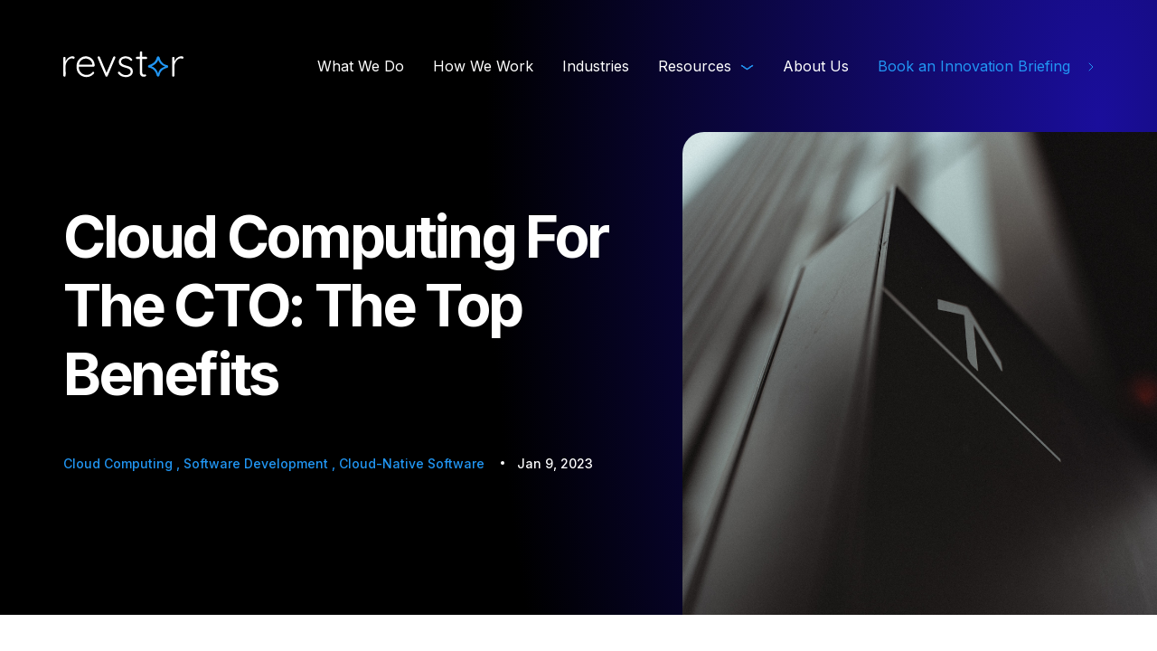

--- FILE ---
content_type: text/html; charset=UTF-8
request_url: https://revstarconsulting.com/blog/cloud-computing-for-the-cto-the-top-benefits
body_size: 8894
content:
<!doctype html><html lang="en"><head>
    <meta charset="utf-8">
    <title>Cloud Computing For The CTO: The Top Benefits</title>
    <link rel="shortcut icon" href="https://revstarconsulting.com/hubfs/favicon-2.ico">
    <meta name="description" content="Find out about CTO benefits of cloud computing, including cost savings and improved reliability. ">
    
    <link rel="preload" href="https://fonts.googleapis.com/css2?family=Inter:wght@100..900&amp;display=swap" as="style" onload="this.onload=null;this.rel='stylesheet'">
    <noscript>
      <link rel="stylesheet" href="https://fonts.googleapis.com/css2?family=Inter:wght@100..900&amp;display=swap">
    </noscript>

    <link rel="stylesheet" href="https://revstarconsulting.com/hubfs/hub_generated/template_assets/1/194747563790/1756196792636/template_aos.min.css">
    <link rel="stylesheet" href="https://revstarconsulting.com/hubfs/hub_generated/template_assets/1/194854556560/1756196791420/template_slick.min.css">
      <link rel="stylesheet" href="https://revstarconsulting.com/hubfs/hub_generated/template_assets/1/195134221485/1756214986793/template_fancybox.min.css">
    
    
    
    <meta name="viewport" content="width=device-width, initial-scale=1">

    <script src="/hs/hsstatic/jquery-libs/static-1.1/jquery/jquery-1.7.1.js"></script>
<script>hsjQuery = window['jQuery'];</script>
    <meta property="og:description" content="Find out about CTO benefits of cloud computing, including cost savings and improved reliability. ">
    <meta property="og:title" content="Cloud Computing For The CTO: The Top Benefits">
    <meta name="twitter:description" content="Find out about CTO benefits of cloud computing, including cost savings and improved reliability. ">
    <meta name="twitter:title" content="Cloud Computing For The CTO: The Top Benefits">

    

    
    <style>
a.cta_button{-moz-box-sizing:content-box !important;-webkit-box-sizing:content-box !important;box-sizing:content-box !important;vertical-align:middle}.hs-breadcrumb-menu{list-style-type:none;margin:0px 0px 0px 0px;padding:0px 0px 0px 0px}.hs-breadcrumb-menu-item{float:left;padding:10px 0px 10px 10px}.hs-breadcrumb-menu-divider:before{content:'›';padding-left:10px}.hs-featured-image-link{border:0}.hs-featured-image{float:right;margin:0 0 20px 20px;max-width:50%}@media (max-width: 568px){.hs-featured-image{float:none;margin:0;width:100%;max-width:100%}}.hs-screen-reader-text{clip:rect(1px, 1px, 1px, 1px);height:1px;overflow:hidden;position:absolute !important;width:1px}
</style>

<link rel="stylesheet" href="https://revstarconsulting.com/hubfs/hub_generated/template_assets/1/194745671571/1760015330498/template_main.min.css">
<style>
  @font-face {
    font-family: "Inter";
    font-weight: 400;
    font-style: normal;
    font-display: swap;
    src: url("/_hcms/googlefonts/Inter/regular.woff2") format("woff2"), url("/_hcms/googlefonts/Inter/regular.woff") format("woff");
  }
  @font-face {
    font-family: "Inter";
    font-weight: 700;
    font-style: normal;
    font-display: swap;
    src: url("/_hcms/googlefonts/Inter/700.woff2") format("woff2"), url("/_hcms/googlefonts/Inter/700.woff") format("woff");
  }
  @font-face {
    font-family: "Inter";
    font-weight: 700;
    font-style: normal;
    font-display: swap;
    src: url("/_hcms/googlefonts/Inter/700.woff2") format("woff2"), url("/_hcms/googlefonts/Inter/700.woff") format("woff");
  }
</style>

    <script type="application/ld+json">
{
  "mainEntityOfPage" : {
    "@type" : "WebPage",
    "@id" : "https://revstarconsulting.com/blog/cloud-computing-for-the-cto-the-top-benefits"
  },
  "author" : {
    "name" : "Maria Clara Ussa Perna",
    "url" : "https://revstarconsulting.com/blog/author/maria-clara-ussa-perna",
    "@type" : "Person"
  },
  "headline" : "Cloud Computing For The CTO: The Top Benefits",
  "datePublished" : "2023-01-09T13:00:00.000Z",
  "dateModified" : "2023-01-09T13:00:00.320Z",
  "publisher" : {
    "name" : "RevStar",
    "logo" : {
      "url" : "https://7087329.fs1.hubspotusercontent-na1.net/hubfs/7087329/revstar/images/revstar%20logo%20full%20color.svg",
      "@type" : "ImageObject"
    },
    "@type" : "Organization"
  },
  "@context" : "https://schema.org",
  "@type" : "BlogPosting",
  "image" : [ "https://7087329.fs1.hubspotusercontent-na1.net/hubfs/7087329/awv-RNAxh9CJq-M-unsplash.jpg" ]
}
</script>


    
<!--  Added by GoogleAnalytics4 integration -->
<script>
var _hsp = window._hsp = window._hsp || [];
window.dataLayer = window.dataLayer || [];
function gtag(){dataLayer.push(arguments);}

var useGoogleConsentModeV2 = true;
var waitForUpdateMillis = 1000;


if (!window._hsGoogleConsentRunOnce) {
  window._hsGoogleConsentRunOnce = true;

  gtag('consent', 'default', {
    'ad_storage': 'denied',
    'analytics_storage': 'denied',
    'ad_user_data': 'denied',
    'ad_personalization': 'denied',
    'wait_for_update': waitForUpdateMillis
  });

  if (useGoogleConsentModeV2) {
    _hsp.push(['useGoogleConsentModeV2'])
  } else {
    _hsp.push(['addPrivacyConsentListener', function(consent){
      var hasAnalyticsConsent = consent && (consent.allowed || (consent.categories && consent.categories.analytics));
      var hasAdsConsent = consent && (consent.allowed || (consent.categories && consent.categories.advertisement));

      gtag('consent', 'update', {
        'ad_storage': hasAdsConsent ? 'granted' : 'denied',
        'analytics_storage': hasAnalyticsConsent ? 'granted' : 'denied',
        'ad_user_data': hasAdsConsent ? 'granted' : 'denied',
        'ad_personalization': hasAdsConsent ? 'granted' : 'denied'
      });
    }]);
  }
}

gtag('js', new Date());
gtag('set', 'developer_id.dZTQ1Zm', true);
gtag('config', 'G-3QD3S47SGL');
</script>
<script async src="https://www.googletagmanager.com/gtag/js?id=G-3QD3S47SGL"></script>

<!-- /Added by GoogleAnalytics4 integration -->

<!--  Added by GoogleTagManager integration -->
<script>
var _hsp = window._hsp = window._hsp || [];
window.dataLayer = window.dataLayer || [];
function gtag(){dataLayer.push(arguments);}

var useGoogleConsentModeV2 = true;
var waitForUpdateMillis = 1000;



var hsLoadGtm = function loadGtm() {
    if(window._hsGtmLoadOnce) {
      return;
    }

    if (useGoogleConsentModeV2) {

      gtag('set','developer_id.dZTQ1Zm',true);

      gtag('consent', 'default', {
      'ad_storage': 'denied',
      'analytics_storage': 'denied',
      'ad_user_data': 'denied',
      'ad_personalization': 'denied',
      'wait_for_update': waitForUpdateMillis
      });

      _hsp.push(['useGoogleConsentModeV2'])
    }

    (function(w,d,s,l,i){w[l]=w[l]||[];w[l].push({'gtm.start':
    new Date().getTime(),event:'gtm.js'});var f=d.getElementsByTagName(s)[0],
    j=d.createElement(s),dl=l!='dataLayer'?'&l='+l:'';j.async=true;j.src=
    'https://www.googletagmanager.com/gtm.js?id='+i+dl;f.parentNode.insertBefore(j,f);
    })(window,document,'script','dataLayer','GTM-TL5BD4L');

    window._hsGtmLoadOnce = true;
};

_hsp.push(['addPrivacyConsentListener', function(consent){
  if(consent.allowed || (consent.categories && consent.categories.analytics)){
    hsLoadGtm();
  }
}]);

</script>

<!-- /Added by GoogleTagManager integration -->


<!-- Hotjar Tracking Code for my site -->
<script>
    (function(h,o,t,j,a,r){
        h.hj=h.hj||function(){(h.hj.q=h.hj.q||[]).push(arguments)};
        h._hjSettings={hjid:3400629,hjsv:6};
        a=o.getElementsByTagName('head')[0];
        r=o.createElement('script');r.async=1;
        r.src=t+h._hjSettings.hjid+j+h._hjSettings.hjsv;
        a.appendChild(r);
    })(window,document,'https://static.hotjar.com/c/hotjar-','.js?sv=');
</script>
<link rel="amphtml" href="https://revstarconsulting.com/blog/cloud-computing-for-the-cto-the-top-benefits?hs_amp=true">

<meta property="og:image" content="https://revstarconsulting.com/hubfs/awv-RNAxh9CJq-M-unsplash.jpg">
<meta property="og:image:width" content="1920">
<meta property="og:image:height" content="2880">
<meta property="og:image:alt" content="RevStar Consulting | Cloud Computing For The CTO: The Top Benefits | Blog Image">
<meta name="twitter:image" content="https://revstarconsulting.com/hubfs/awv-RNAxh9CJq-M-unsplash.jpg">
<meta name="twitter:image:alt" content="RevStar Consulting | Cloud Computing For The CTO: The Top Benefits | Blog Image">

<meta property="og:url" content="https://revstarconsulting.com/blog/cloud-computing-for-the-cto-the-top-benefits">
<meta name="twitter:card" content="summary_large_image">

<link rel="canonical" href="https://revstarconsulting.com/blog/cloud-computing-for-the-cto-the-top-benefits">

<meta property="og:type" content="article">
<link rel="alternate" type="application/rss+xml" href="https://revstarconsulting.com/blog/rss.xml">
<meta name="twitter:domain" content="revstarconsulting.com">
<script src="//platform.linkedin.com/in.js" type="text/javascript">
    lang: en_US
</script>

<meta http-equiv="content-language" content="en">






  <meta name="generator" content="HubSpot"></head>
  <body>
<!--  Added by GoogleTagManager integration -->
<noscript><iframe src="https://www.googletagmanager.com/ns.html?id=GTM-TL5BD4L" height="0" width="0" style="display:none;visibility:hidden"></iframe></noscript>

<!-- /Added by GoogleTagManager integration -->

    <div class="body-wrapper   hs-content-id-95533653798 hs-blog-post hs-blog-id-81437525923">
      
        <div id="hs_cos_wrapper_Header" class="hs_cos_wrapper hs_cos_wrapper_widget hs_cos_wrapper_type_module" style="" data-hs-cos-general-type="widget" data-hs-cos-type="module"><header class="header">
  <div class="container">
    <div class="section_wrap d-flex align-center justify-space-between">
      <div class="logo">
        
        
        <a href="https://revstarconsulting.com/">
          
          
          
          
          
          
          <img src="https://revstarconsulting.com/hubfs/10-02%20Image%20Upload/rev-logo.svg" alt="The RevStar logo." loading="lazy" width="133" height="30" style="max-width: 100%; height: auto;">
          
        </a>
      </div>
      <div class="right_part d-flex align-center">
        <div class="mainmenu">
          <span id="hs_cos_wrapper_Header_" class="hs_cos_wrapper hs_cos_wrapper_widget hs_cos_wrapper_type_menu" style="" data-hs-cos-general-type="widget" data-hs-cos-type="menu"><div id="hs_menu_wrapper_Header_" class="hs-menu-wrapper active-branch flyouts hs-menu-flow-horizontal" role="navigation" data-sitemap-name="default" data-menu-id="194737803618" aria-label="Navigation Menu">
 <ul role="menu">
  <li class="hs-menu-item hs-menu-depth-1" role="none"><a href="https://revstarconsulting.com/what-we-do" role="menuitem">What We Do</a></li>
  <li class="hs-menu-item hs-menu-depth-1" role="none"><a href="https://revstarconsulting.com/how-we-work" role="menuitem">How We Work</a></li>
  <li class="hs-menu-item hs-menu-depth-1" role="none"><a href="https://revstarconsulting.com/industries" role="menuitem">Industries</a></li>
  <li class="hs-menu-item hs-menu-depth-1 hs-item-has-children" role="none"><a href="javascript:;" aria-haspopup="true" aria-expanded="false" role="menuitem">Resources</a>
   <ul role="menu" class="hs-menu-children-wrapper">
    <li class="hs-menu-item hs-menu-depth-2" role="none"><a href="https://revstarconsulting.com/blog" role="menuitem">Blog</a></li>
    <li class="hs-menu-item hs-menu-depth-2" role="none"><a href="https://revstarconsulting.com/case-studies" role="menuitem">Case Studies</a></li>
   </ul></li>
  <li class="hs-menu-item hs-menu-depth-1" role="none"><a href="https://revstarconsulting.com/about" role="menuitem">About Us</a></li>
 </ul>
</div></span>
        </div>
        <div class="book_link btn">
          
          
          <a href="https://revstarconsulting.com/briefing-session">
            Book an Innovation Briefing <span><svg width="6" height="10" viewbox="0 0 6 10" fill="none" xmlns="http://www.w3.org/2000/svg">
            <path d="M1 1L5 5L1 9" stroke="#2196F3" stroke-linecap="round" stroke-linejoin="round" />
            </svg>
            </span>
          </a>
        </div>
      </div>
    </div>
  </div>
</header></div>
      

      

      <main id="main-content" class="body-container-wrapper">
        

<div id="hs_cos_wrapper_module_175696601110610" class="hs_cos_wrapper hs_cos_wrapper_widget hs_cos_wrapper_type_module" style="" data-hs-cos-general-type="widget" data-hs-cos-type="module"><section class="wwd_banner ">
	<div class="container">
		<div class="content">
			<h1 data-aos="fade-up" data-aos-duration="1000" data-aos-delay="50"><span id="hs_cos_wrapper_name" class="hs_cos_wrapper hs_cos_wrapper_meta_field hs_cos_wrapper_type_text" style="" data-hs-cos-general-type="meta_field" data-hs-cos-type="text">Cloud Computing For The CTO: The Top Benefits</span></h1>
			<div class="blog_hero_cate_date">
				<span class="blog_hero_cate">
					
					<div class="blog-tags">
						
						<a href="https://revstarconsulting.com/blog/tag/cloud-computing" class="blog-tag">
							Cloud Computing
						</a>, 
						
						<a href="https://revstarconsulting.com/blog/tag/software-development" class="blog-tag">
							Software Development
						</a>, 
						
						<a href="https://revstarconsulting.com/blog/tag/cloud-native-software" class="blog-tag">
							Cloud-Native Software
						</a>
						
					</div>
					
				</span>
				<span class="blog_hero_date">Jan 9, 2023</span>
			</div>
		</div>
	</div>
	<div class="banner_img" data-aos="fade-in" data-aos-duration="1000" data-aos-delay="250">
		
		<img src="https://revstarconsulting.com/hubfs/awv-RNAxh9CJq-M-unsplash.jpg" alt="RevStar Consulting | Cloud Computing For The CTO: The Top Benefits | Blog Image" class="blog-featured-image">
		
	</div>
</section></div>


<section class="blog_post_section">
	<div class="container">
		<div class="blog_post_wrapper">
			<div class="left_part">
				<div class="post_content">
					<span id="hs_cos_wrapper_post_body" class="hs_cos_wrapper hs_cos_wrapper_meta_field hs_cos_wrapper_type_rich_text" style="" data-hs-cos-general-type="meta_field" data-hs-cos-type="rich_text"><p>In today’s increasingly digital world, the Chief Technology Officer (CTO) has to consider how cloud computing can improve its operations without compromising security or compliance needs. From cost savings to improved reliability, cloud technology offers a myriad of benefits that any savvy CTO should be aware of in order to remain competitive and keep up with advancing software solutions. This blog post will provide an overview of the top advantages and potential implications for CTOs that are looking into leveraging the power of cloud computing for their organization. Let's see what are these top benefits.&nbsp;</p>
<!--more--><h3>Cost Savings</h3>
<p>Cloud computing is becoming increasingly popular for its cost efficiency. Cloud computing advancements allow businesses to deploy and scale applications with minimal upfront costs, so companies can expand their capacity to meet growing demand as opposed to investing in physical infrastructure. Cloud technologies also help improve overall efficiency by eliminating manual labor and streamlining resources. Furthermore, Cloud computing offers access to vast pools of real-time data that drive decisions and strategies leading to improved business operations and increased cost savings. Cloud computing is a simple yet powerful way to keep budgets on track while achieving scalability, flexibility, and availability.</p>
<h3>Reliability</h3>
<p>Cloud computing has revolutionized the way businesses operate, providing unparalleled reliability and access to data. This is possible because cloud computing technology stores it on multiple secure remote servers globally. Cloud computing enables companies to access a large array of virtual data centers with extremely high levels of availability, making it one of the most reliable forms of IT infrastructure available today. Cloud services are also able to quickly failover systems in the event of outages or other issues, ensuring that data remains secure and readily available at all times. The cost efficiencies associated with cloud deployments also make it a popular choice for IT organizations looking for an effective but budget-friendly solution for their company’s IT needs. Cloud computing offers many advantages when it comes to reliability and scalability, making it the ideal choice for organizations relying on mission-critical applications.</p>
<h3>Scalability</h3>
<p>Cloud computing is revolutionizing scalability by providing greater flexibility and agility than ever before. Cloud-based solutions allow businesses to quickly adjust their IT infrastructure depending on the user load, allowing them to cater to traditional peaks in demand or sudden surges. This no longer requires manual reconfiguration or deployment of additional hardware, making it easier to maintain consistently high standards of performance within a wide spectrum of user scenarios. Cloud computing also offers significantly more data storage capacity than previous physical server-based setups, offering organizations the ability to operate flexibly while ensuring they maintain control over the ownership and security of their data. As such, businesses have access to an array of options that make scaling more efficient, cost-effective, and secure than ever before.</p>
<h2>Conclusion</h2>
<p>Cloud computing has revolutionized how businesses operate, and it is crucial for the CTO to understand the top benefits of the cloud so that they can make an informed decision about whether or not to move to the cloud. The benefits we’ve outlined are just a few of the many advantages of making the switch, and we encourage you to explore our website for more information on this transformative technology. Are you ready to take your business to new heights? Contact us today to learn more about what cloud computing can do for your company.</p></span>
				</div>
			</div>
			<div class="right_part">
				<div id="hs_cos_wrapper_module_176000274826414" class="hs_cos_wrapper hs_cos_wrapper_widget hs_cos_wrapper_type_module" style="" data-hs-cos-general-type="widget" data-hs-cos-type="module"><div class="blog_post_subscribe">
	<div class="title_">Subscribe to newsletter</div>
	<div class="desc">
		Subscribe to receive the latest blog posts to your inbox every week.
	</div>
	<div>
		<span id="hs_cos_wrapper_module_176000274826414_" class="hs_cos_wrapper hs_cos_wrapper_widget hs_cos_wrapper_type_form" style="" data-hs-cos-general-type="widget" data-hs-cos-type="form"><h3 id="hs_cos_wrapper_form_759492286_title" class="hs_cos_wrapper form-title" data-hs-cos-general-type="widget_field" data-hs-cos-type="text"></h3>

<div id="hs_form_target_form_759492286" class="hs-form-html" data-form-id="1f307d4f-98c5-4e5b-baca-7ecc6209780e" data-portal-id="7087329" data-region="na1"></div>





</span>
	</div>
	<div class="desc">
		<p>By subscribing you agree to with our <a href="https://revstarconsulting.com/privacy-policy" rel="noopener" target="_blank">Privacy Policy.</a></p>
	</div>
</div></div>
			</div>
		</div>
	</div>
</section>

<div id="hs_cos_wrapper_module_17574831319213" class="hs_cos_wrapper hs_cos_wrapper_widget hs_cos_wrapper_type_module" style="" data-hs-cos-general-type="widget" data-hs-cos-type="module"><div class="getin_touch">
  <div class="footer_top" style="background:url('https://revstarconsulting.com/hubfs/10-02%20Image%20Upload/rev-abstractlines-img-footer.jpg')no-repeat center/cover;">
    <div class="container">
      <div class="footer_top_wrap" data-aos="zoom-up" data-aos-duration="1000" data-aos-delay="150">
        <div class="title">
          <h2>Ready to Build What’s Next?</h2>
        </div>
        <div class="content_btn">
          <div class="content"><p>Let’s talk about your goals and explore where clarity, speed, and real partnership can take your business.&nbsp;</p></div>
          <div class="btn btn_style">
            
            
            <a href="">
              Contact Us
              <span>
                <svg width="6" height="10" viewbox="0 0 6 10" fill="none" xmlns="http://www.w3.org/2000/svg">
                  <path d="M1 1L5 5L1 9" stroke="#2196F3" stroke-linecap="round" stroke-linejoin="round" />
                </svg>


              </span>
            </a>
          </div>
        </div>
      </div>
    </div>
  </div>
</div></div>



      </main>

      
        <div id="hs_cos_wrapper_Footer" class="hs_cos_wrapper hs_cos_wrapper_widget hs_cos_wrapper_type_module" style="" data-hs-cos-general-type="widget" data-hs-cos-type="module"><footer>
  <div class="footer_btm">
    <div class="container">
      <div class="footer_menu_logo">
        <div class="footer_menu">
          <span id="hs_cos_wrapper_Footer_" class="hs_cos_wrapper hs_cos_wrapper_widget hs_cos_wrapper_type_simple_menu" style="" data-hs-cos-general-type="widget" data-hs-cos-type="simple_menu"><div id="hs_menu_wrapper_Footer_" class="hs-menu-wrapper active-branch flyouts hs-menu-flow-horizontal" role="navigation" data-sitemap-name="" data-menu-id="" aria-label="Navigation Menu">
 <ul role="menu">
  <li class="hs-menu-item hs-menu-depth-1" role="none"><a href="https://revstarconsulting.com" role="menuitem" target="_blank" rel="noopener">Home</a></li>
  <li class="hs-menu-item hs-menu-depth-1" role="none"><a href="https://revstarconsulting.com/what-we-do" role="menuitem" target="_blank" rel="noopener">What We Do</a></li>
  <li class="hs-menu-item hs-menu-depth-1" role="none"><a href="https://revstarconsulting.com/how-we-work" role="menuitem" target="_blank" rel="noopener">How We Work</a></li>
  <li class="hs-menu-item hs-menu-depth-1" role="none"><a href="https://revstarconsulting.com/industries" role="menuitem" target="_blank" rel="noopener">Industries</a></li>
  <li class="hs-menu-item hs-menu-depth-1" role="none"><a href="https://revstarconsulting.com/blog" role="menuitem" target="_blank" rel="noopener">Blog</a></li>
  <li class="hs-menu-item hs-menu-depth-1" role="none"><a href="https://revstarconsulting.com/case-studies" role="menuitem" target="_self">Case Studies</a></li>
  <li class="hs-menu-item hs-menu-depth-1" role="none"><a href="https://revstarconsulting.com/about" role="menuitem" target="_blank" rel="noopener">About Us</a></li>
  <li class="hs-menu-item hs-menu-depth-1" role="none"><a href="#contactForm" role="menuitem" target="_self">Contact Us</a></li>
  <li class="hs-menu-item hs-menu-depth-1" role="none"><a href="https://revstarcareers.com/" role="menuitem" target="_self">Careers</a></li>
 </ul>
</div></span>
        </div>
        <div class="footer_logo">
          
          
          <a href="https://revstarconsulting.com/">
            
            
            
            
            
            
            <img src="https://revstarconsulting.com/hubfs/revstar/images/revstar-logo.svg" alt="revstar-logo" loading="lazy" width="133" height="30" style="max-width: 100%; height: auto;">
            
          </a>
        </div>
      </div>
      <div class="footer_content">
        <div class="cont_left">
          <div class="copyright">© 2026 RevStar. All Rights Reserved.</div>
          <div class="terms_privacy_policy">
            <span id="hs_cos_wrapper_Footer_" class="hs_cos_wrapper hs_cos_wrapper_widget hs_cos_wrapper_type_simple_menu" style="" data-hs-cos-general-type="widget" data-hs-cos-type="simple_menu"><div id="hs_menu_wrapper_Footer_" class="hs-menu-wrapper active-branch flyouts hs-menu-flow-horizontal" role="navigation" data-sitemap-name="" data-menu-id="" aria-label="Navigation Menu">
 <ul role="menu">
  <li class="hs-menu-item hs-menu-depth-1" role="none"><a href="https://revstarconsulting.com/privacy-policy" role="menuitem" target="_self">Privacy Policy</a></li>
 </ul>
</div></span>
          </div>
        </div>
        <div class="footer_social">
          <ul>
            
            <li>
              
              
              <a href="https://twitter.com/revstarinc" target="_blank" rel="noopener">
                <svg width="18" height="15" viewbox="0 0 18 15" fill="none" xmlns="http://www.w3.org/2000/svg"><path d="M17.2308 2.42287C16.6154 2.67928 16.0001 2.88441 15.2821 2.93569C16.0001 2.52544 16.5129 1.85877 16.7693 1.08954C16.1026 1.4998 15.3847 1.75621 14.6154 1.91005C14.0001 1.24339 13.1283 0.83313 12.2052 0.83313C10.359 0.83313 8.82057 2.32031 8.82057 4.21775C8.82057 4.47416 8.87185 4.73057 8.92313 4.98698C6.10262 4.83313 3.64108 3.4998 1.94877 1.44851C1.64108 1.96133 1.48724 2.52544 1.48724 3.14082C1.48724 4.32031 2.10262 5.34595 2.97442 5.96133C2.41031 5.96133 1.89749 5.80749 1.43595 5.55108L1.43595 5.60236C1.43595 7.24339 2.61544 8.57672 4.1539 8.88441C3.84621 8.93569 3.5898 8.98698 3.28211 8.98698C3.07698 8.98698 2.87185 8.98697 2.66672 8.93569C3.07698 10.269 4.35903 11.2434 5.79493 11.2947C4.66672 12.2177 3.17954 12.7306 1.5898 12.7306C1.33339 12.7306 1.0257 12.7306 0.769287 12.6793C2.30775 13.6024 4.10262 14.1665 6.00006 14.1665C12.2052 14.1665 15.5898 9.03826 15.5898 4.57672C15.5898 4.42287 15.5898 4.26903 15.5898 4.16646C16.2052 3.65364 16.7693 3.08954 17.2308 2.42287Z" fill="white" /></svg>
              </a>
            </li>
            
            <li>
              
              
              <a href="https://www.facebook.com/RevStarConsulting/" target="_blank" rel="noopener">
                <svg width="22" height="21" viewbox="0 0 22 21" fill="none" xmlns="http://www.w3.org/2000/svg"><path d="M9.22599 18.0211L9.22599 11.5026H6.98853V8.49399H9.22599L9.22599 6.39299C9.22599 4.10436 10.6749 2.97827 12.7165 2.97827C13.6944 2.97827 14.5349 3.05108 14.7799 3.08363V5.47538L13.3639 5.47602C12.2536 5.47602 12.0028 6.00364 12.0028 6.77788L12.0028 8.49399L15.0114 8.49399L14.0085 11.5026H12.0028L12.0028 18.0211H9.22599Z" fill="white" /></svg>
              </a>
            </li>
            
            <li>
              
              
              <a href="https://www.linkedin.com/company/revstar-consulting/">
                <svg width="16" height="15" viewbox="0 0 16 15" fill="none" xmlns="http://www.w3.org/2000/svg"><path d="M14.5 -0.000244141L1.5 -0.000244141C0.947715 -0.000244141 0.5 0.447471 0.5 0.999756L0.5 13.9998C0.5 14.552 0.947715 14.9998 1.5 14.9998L14.5 14.9998C15.0523 14.9998 15.5 14.552 15.5 13.9998L15.5 0.999756C15.5 0.447471 15.0523 -0.000244141 14.5 -0.000244141ZM4.9435 12.7968L2.687 12.7968L2.687 5.62476H4.9435L4.9435 12.7968ZM3.815 4.64026C3.09065 4.63805 2.50503 4.04945 2.5065 3.3251C2.50797 2.60075 3.09598 2.01453 3.82033 2.01526C4.54468 2.016 5.1315 2.6034 5.1315 3.32776C5.13163 3.67659 4.99285 4.01111 4.74581 4.2574C4.49878 4.50368 4.16383 4.64145 3.815 4.64026ZM13.3105 12.7968L11.1 12.7968L11.1 9.32776C11.1 8.48426 11.1 7.45276 9.925 7.45276C8.75 7.45276 8.6085 8.34376 8.6085 9.28076L8.6085 12.8438H6.4L6.4 5.62476H8.468V6.60926H8.515C8.9496 5.85787 9.763 5.40724 10.6305 5.43726C12.887 5.43726 13.31 6.93726 13.31 8.85926L13.3105 12.7968Z" fill="white" /></svg>
              </a>
            </li>
            
          </ul>
        </div>
      </div>
    </div>
  </div>
</footer>

<div id="contactForm" class="contact-form">
  <div class="contact-form-inner">
    <div class="contact-form-content">
      <h3>
        Turn Possibility into a Plan in 75 Minutes 
      </h3>
      <div class="desc">
        Facing big goals and tight timelines? We’ll help you find the smartest path forward. 
      </div>
    </div>
    <div class="contact-form-index" id="contactFormIndex">
      <span class="active" data-index="1">1</span>
      <span class="" data-index="1">2</span>
    </div>
    <span id="contactFormClose"><svg xmlns="http://www.w3.org/2000/svg" viewbox="0 0 24 24" fill="currentColor"><path d="M10.5859 12L2.79297 4.20706L4.20718 2.79285L12.0001 10.5857L19.793 2.79285L21.2072 4.20706L13.4143 12L21.2072 19.7928L19.793 21.2071L12.0001 13.4142L4.20718 21.2071L2.79297 19.7928L10.5859 12Z"></path></svg></span>
    <span id="hs_cos_wrapper_Footer_" class="hs_cos_wrapper hs_cos_wrapper_widget hs_cos_wrapper_type_form" style="" data-hs-cos-general-type="widget" data-hs-cos-type="form"><h3 id="hs_cos_wrapper_Footer__title" class="hs_cos_wrapper form-title" data-hs-cos-general-type="widget_field" data-hs-cos-type="text"></h3>

<div id="hs_form_target_Footer_" class="hs-form-html" data-form-id="85f6fa4c-c589-4ef4-85b9-9fe270811d04" data-portal-id="7087329" data-region="na1"></div>





</span>
  </div>
</div></div>
      
    </div>
    <script src="https://revstarconsulting.com/hubfs/hub_generated/template_assets/1/194854556081/1756196797040/template_jquery.min.js"></script>
    <script src="https://revstarconsulting.com/hubfs/hub_generated/template_assets/1/194854557728/1756196792046/template_slick.min.js"></script>
    <script src="https://revstarconsulting.com/hubfs/hub_generated/template_assets/1/195133873932/1756215067833/template_fancybox.umd.min.js"></script>
    <script src="https://revstarconsulting.com/hubfs/hub_generated/template_assets/1/194747433476/1756205245804/template_aos.min.js"></script>
    
    
    
    
    
<!-- HubSpot performance collection script -->
<script defer src="/hs/hsstatic/content-cwv-embed/static-1.1293/embed.js"></script>
<script src="https://revstarconsulting.com/hubfs/hub_generated/template_assets/1/194745671584/1759325987158/template_main.min.js"></script>
<script>
var hsVars = hsVars || {}; hsVars['language'] = 'en';
</script>

<script src="/hs/hsstatic/cos-i18n/static-1.53/bundles/project.js"></script>
<script src="/hs/hsstatic/keyboard-accessible-menu-flyouts/static-1.17/bundles/project.js"></script>

  <script data-hs-allowed="true">
    ((d=document,q='querySelectorAll',l='hs-form-html',m='script',b='/_hcms/forms/embed/v4/render-definition/ssr',u='https://js.hsforms.net/forms/embed/7087329.js') => {
      const a = (t,i) => t.replace(/{{hs_form_instance_id_placeholder}}/g,i);
      const i = (f,o) => {f.innerHTML=o;for(const s of f[q](m)){const n=d.createElement(m);for(const{name:e,value:t}of s.attributes)n.setAttribute(e,t);n.appendChild(d.createTextNode(s.innerHTML)),s.parentNode.replaceChild(n,s)}};
      const j = (e,f) => {try{if(e.status === 404)return;}catch(_){}const n=f.cloneNode(true);n.classList.replace(l,'hs-form-frame');i(f,'<'+m+' src="'+u+'"></'+m+'>'+n.outerHTML);};
      const r = (el,c=el.dataset) => {if(c.fetched)return;c.fetched=Date.now();fetch(`${b}/${c.portalId}/${c.formId}`).then((r) => r.text().then((t) => {i(el,a(t,el.id));c.loaded=Date.now();})).catch((e) => j(e,el));};
      d[q]('.'+l).forEach((el) => r(el));
    })();
  </script>


  <script data-hs-allowed="true">
    ((el) => {
      el && el.addEventListener('hs-form-event:on-ready', (e) => {
      window.HubSpotFormsV4.getFormFromEvent(e).setExtraSubmissionMetadata({
        
        
        
        
        
        
        
      });
    });
    })(document.getElementById('hs_form_target_form_759492286'));
  </script>

<script src="https://revstarconsulting.com/hubfs/hub_generated/module_assets/1/194752108941/1759514803268/module_footer.min.js"></script>

  <script data-hs-allowed="true">
    ((el) => {
      el && el.addEventListener('hs-form-event:on-ready', (e) => {
      window.HubSpotFormsV4.getFormFromEvent(e).setExtraSubmissionMetadata({
        
        
        
        
        
        
        
      });
    });
    })(document.getElementById('hs_form_target_Footer_'));
  </script>


<!-- Start of HubSpot Analytics Code -->
<script type="text/javascript">
var _hsq = _hsq || [];
_hsq.push(["setContentType", "blog-post"]);
_hsq.push(["setCanonicalUrl", "https:\/\/revstarconsulting.com\/blog\/cloud-computing-for-the-cto-the-top-benefits"]);
_hsq.push(["setPageId", "95533653798"]);
_hsq.push(["setContentMetadata", {
    "contentPageId": 95533653798,
    "legacyPageId": "95533653798",
    "contentFolderId": null,
    "contentGroupId": 81437525923,
    "abTestId": null,
    "languageVariantId": 95533653798,
    "languageCode": "en",
    
    
}]);
</script>

<script type="text/javascript" id="hs-script-loader" async defer src="/hs/scriptloader/7087329.js"></script>
<!-- End of HubSpot Analytics Code -->


<script type="text/javascript">
var hsVars = {
    render_id: "48a3270e-aab1-42b6-95d1-3022accf2752",
    ticks: 1767418935402,
    page_id: 95533653798,
    
    content_group_id: 81437525923,
    portal_id: 7087329,
    app_hs_base_url: "https://app.hubspot.com",
    cp_hs_base_url: "https://cp.hubspot.com",
    language: "en",
    analytics_page_type: "blog-post",
    scp_content_type: "",
    
    analytics_page_id: "95533653798",
    category_id: 3,
    folder_id: 0,
    is_hubspot_user: false
}
</script>


<script defer src="/hs/hsstatic/HubspotToolsMenu/static-1.432/js/index.js"></script>



<div id="fb-root"></div>
  <script>(function(d, s, id) {
  var js, fjs = d.getElementsByTagName(s)[0];
  if (d.getElementById(id)) return;
  js = d.createElement(s); js.id = id;
  js.src = "//connect.facebook.net/en_GB/sdk.js#xfbml=1&version=v3.0";
  fjs.parentNode.insertBefore(js, fjs);
 }(document, 'script', 'facebook-jssdk'));</script> <script>!function(d,s,id){var js,fjs=d.getElementsByTagName(s)[0];if(!d.getElementById(id)){js=d.createElement(s);js.id=id;js.src="https://platform.twitter.com/widgets.js";fjs.parentNode.insertBefore(js,fjs);}}(document,"script","twitter-wjs");</script>
 


  
</body></html>

--- FILE ---
content_type: text/css
request_url: https://revstarconsulting.com/hubfs/hub_generated/template_assets/1/194745671571/1760015330498/template_main.min.css
body_size: 26956
content:
.btn a{display:inline-block;vertical-align:middle}.btn a span{padding-left:15px}.btn a:hover{color:#fff}.btn a:hover span svg path{stroke:#fff}.btn a span svg path{transition:all .5s ease-in-out}.btn_style a{border:1px solid #2196f3;border-radius:8px;color:#fff;display:inline-block;float:none;font-size:16px;font-weight:500;line-height:22px;min-width:316px;padding:18px 32px;text-align:center;width:auto}.btn_style a:hover{background:#2196f3;color:#fff}.btn_style2 a{background:transparent;border:1px solid #2196f3;border-radius:8px;color:#000;display:inline-block;float:none;font-size:16px;font-weight:500;line-height:22px;min-width:316px;padding:18px 32px;text-align:center;width:auto}.btn_style2 a:hover{background:#2196f3;border-color:#2196f3;color:#fff}button#loadMoreBlog{background-color:transparent;border:1px solid var(--royal-blue);border-radius:8px;cursor:pointer;font-size:16px;font-weight:500;line-height:1.25;padding:18px 32px;transition:all .3s}button#loadMoreBlog:hover{background-color:var(--royal-blue);color:var(--white)}@media (max-width:1200px){.btn_style a,.btn_style2 a{min-width:220px}}@media (max-width:500px){.btn_style a,.btn_style2 a{font-size:14px;min-width:auto;padding:15px 10px;width:100%}.btn a span{padding-left:5px}}.text-13{font-size:13px}.flex_wrap{flex-wrap:wrap}.d-block{display:block}.d-inline-block{display:inline-block}.d-flex{display:flex}.d-inline-flex{display:inline-flex}.d-none{display:none}.align-center{align-items:center}.align-flex-start{align-items:flex-start}.align-flex-end{align-items:flex-end}.align-normal{align-items:normal}.justify-center{justify-content:center}.justify-flex-end{justify-content:flex-end}.justify-flex-start{justify-content:flex-start}.justify-space-around{justify-content:space-around}.justify-space-between{justify-content:space-between}.text-left{text-align:left}.text-right{text-align:right}.text-center{text-align:center}.direction-column{flex-direction:column}.direction-column-reverse{flex-direction:column-reverse}.direction-row{flex-direction:row}.direction-row-reverse{flex-direction:row-reverse}.p--0{padding:0!important}.p-0{padding:0}.pt-0{padding-top:0}.pb-0{padding-bottom:0}.pl-0{padding-left:0}.pr-0{padding-right:0}.m-0{margin:0}.mt-0{margin-top:0}.mb-0{margin-bottom:0}.ml-0{margin-left:0}.mr-0{margin-right:0}.mt--0{margin-top:0}.mb--0{margin-bottom:0}.max--0{max-width:0}.mt---0{margin-top:0}.mb---0{margin-bottom:0}.p--5{padding:5px!important}.p-5{padding:5px}.pt-5{padding-top:5px}.pb-5{padding-bottom:5px}.pl-5{padding-left:5px}.pr-5{padding-right:5px}.m-5{margin:5px}.mt-5{margin-top:5px}.mb-5{margin-bottom:5px}.ml-5{margin-left:5px}.mr-5{margin-right:5px}.mt--5{margin-top:-5px}.mb--5{margin-bottom:-5px}.max--5{max-width:5%}.mt---5{margin-top:-5%}.mb---5{margin-bottom:-5%}.p--10{padding:10px!important}.p-10{padding:10px}.pt-10{padding-top:10px}.pb-10{padding-bottom:10px}.pl-10{padding-left:10px}.pr-10{padding-right:10px}.m-10{margin:10px}.mt-10{margin-top:10px}.mb-10{margin-bottom:10px}.ml-10{margin-left:10px}.mr-10{margin-right:10px}.mt--10{margin-top:-10px}.mb--10{margin-bottom:-10px}.max--10{max-width:10%}.mt---10{margin-top:-10%}.mb---10{margin-bottom:-10%}.p--15{padding:15px!important}.p-15{padding:15px}.pt-15{padding-top:15px}.pb-15{padding-bottom:15px}.pl-15{padding-left:15px}.pr-15{padding-right:15px}.m-15{margin:15px}.mt-15{margin-top:15px}.mb-15{margin-bottom:15px}.ml-15{margin-left:15px}.mr-15{margin-right:15px}.mt--15{margin-top:-15px}.mb--15{margin-bottom:-15px}.max--15{max-width:15%}.mt---15{margin-top:-15%}.mb---15{margin-bottom:-15%}.p--20{padding:20px!important}.p-20{padding:20px}.pt-20{padding-top:20px}.pb-20{padding-bottom:20px}.pl-20{padding-left:20px}.pr-20{padding-right:20px}.m-20{margin:20px}.mt-20{margin-top:20px}.mb-20{margin-bottom:20px}.ml-20{margin-left:20px}.mr-20{margin-right:20px}.mt--20{margin-top:-20px}.mb--20{margin-bottom:-20px}.max--20{max-width:20%}.mt---20{margin-top:-20%}.mb---20{margin-bottom:-20%}.p--25{padding:25px!important}.p-25{padding:25px}.pt-25{padding-top:25px}.pb-25{padding-bottom:25px}.pl-25{padding-left:25px}.pr-25{padding-right:25px}.m-25{margin:25px}.mt-25{margin-top:25px}.mb-25{margin-bottom:25px}.ml-25{margin-left:25px}.mr-25{margin-right:25px}.mt--25{margin-top:-25px}.mb--25{margin-bottom:-25px}.max--25{max-width:25%}.mt---25{margin-top:-25%}.mb---25{margin-bottom:-25%}.p--30{padding:30px!important}.p-30{padding:30px}.pt-30{padding-top:30px}.pb-30{padding-bottom:30px}.pl-30{padding-left:30px}.pr-30{padding-right:30px}.m-30{margin:30px}.mt-30{margin-top:30px}.mb-30{margin-bottom:30px}.ml-30{margin-left:30px}.mr-30{margin-right:30px}.mt--30{margin-top:-30px}.mb--30{margin-bottom:-30px}.max--30{max-width:30%}.mt---30{margin-top:-30%}.mb---30{margin-bottom:-30%}.p--35{padding:35px!important}.p-35{padding:35px}.pt-35{padding-top:35px}.pb-35{padding-bottom:35px}.pl-35{padding-left:35px}.pr-35{padding-right:35px}.m-35{margin:35px}.mt-35{margin-top:35px}.mb-35{margin-bottom:35px}.ml-35{margin-left:35px}.mr-35{margin-right:35px}.mt--35{margin-top:-35px}.mb--35{margin-bottom:-35px}.max--35{max-width:35%}.mt---35{margin-top:-35%}.mb---35{margin-bottom:-35%}.p--40{padding:40px!important}.p-40{padding:40px}.pt-40{padding-top:40px}.pb-40{padding-bottom:40px}.pl-40{padding-left:40px}.pr-40{padding-right:40px}.m-40{margin:40px}.mt-40{margin-top:40px}.mb-40{margin-bottom:40px}.ml-40{margin-left:40px}.mr-40{margin-right:40px}.mt--40{margin-top:-40px}.mb--40{margin-bottom:-40px}.max--40{max-width:40%}.mt---40{margin-top:-40%}.mb---40{margin-bottom:-40%}.p--45{padding:45px!important}.p-45{padding:45px}.pt-45{padding-top:45px}.pb-45{padding-bottom:45px}.pl-45{padding-left:45px}.pr-45{padding-right:45px}.m-45{margin:45px}.mt-45{margin-top:45px}.mb-45{margin-bottom:45px}.ml-45{margin-left:45px}.mr-45{margin-right:45px}.mt--45{margin-top:-45px}.mb--45{margin-bottom:-45px}.max--45{max-width:45%}.mt---45{margin-top:-45%}.mb---45{margin-bottom:-45%}.p--50{padding:50px!important}.p-50{padding:50px}.pt-50{padding-top:50px}.pb-50{padding-bottom:50px}.pl-50{padding-left:50px}.pr-50{padding-right:50px}.m-50{margin:50px}.mt-50{margin-top:50px}.mb-50{margin-bottom:50px}.ml-50{margin-left:50px}.mr-50{margin-right:50px}.mt--50{margin-top:-50px}.mb--50{margin-bottom:-50px}.max--50{max-width:50%}.mt---50{margin-top:-50%}.mb---50{margin-bottom:-50%}.p--55{padding:55px!important}.p-55{padding:55px}.pt-55{padding-top:55px}.pb-55{padding-bottom:55px}.pl-55{padding-left:55px}.pr-55{padding-right:55px}.m-55{margin:55px}.mt-55{margin-top:55px}.mb-55{margin-bottom:55px}.ml-55{margin-left:55px}.mr-55{margin-right:55px}.mt--55{margin-top:-55px}.mb--55{margin-bottom:-55px}.max--55{max-width:55%}.mt---55{margin-top:-55%}.mb---55{margin-bottom:-55%}.p--60{padding:60px!important}.p-60{padding:60px}.pt-60{padding-top:60px}.pb-60{padding-bottom:60px}.pl-60{padding-left:60px}.pr-60{padding-right:60px}.m-60{margin:60px}.mt-60{margin-top:60px}.mb-60{margin-bottom:60px}.ml-60{margin-left:60px}.mr-60{margin-right:60px}.mt--60{margin-top:-60px}.mb--60{margin-bottom:-60px}.max--60{max-width:60%}.mt---60{margin-top:-60%}.mb---60{margin-bottom:-60%}.p--65{padding:65px!important}.p-65{padding:65px}.pt-65{padding-top:65px}.pb-65{padding-bottom:65px}.pl-65{padding-left:65px}.pr-65{padding-right:65px}.m-65{margin:65px}.mt-65{margin-top:65px}.mb-65{margin-bottom:65px}.ml-65{margin-left:65px}.mr-65{margin-right:65px}.mt--65{margin-top:-65px}.mb--65{margin-bottom:-65px}.max--65{max-width:65%}.mt---65{margin-top:-65%}.mb---65{margin-bottom:-65%}.p--70{padding:70px!important}.p-70{padding:70px}.pt-70{padding-top:70px}.pb-70{padding-bottom:70px}.pl-70{padding-left:70px}.pr-70{padding-right:70px}.m-70{margin:70px}.mt-70{margin-top:70px}.mb-70{margin-bottom:70px}.ml-70{margin-left:70px}.mr-70{margin-right:70px}.mt--70{margin-top:-70px}.mb--70{margin-bottom:-70px}.max--70{max-width:70%}.mt---70{margin-top:-70%}.mb---70{margin-bottom:-70%}.p--75{padding:75px!important}.p-75{padding:75px}.pt-75{padding-top:75px}.pb-75{padding-bottom:75px}.pl-75{padding-left:75px}.pr-75{padding-right:75px}.m-75{margin:75px}.mt-75{margin-top:75px}.mb-75{margin-bottom:75px}.ml-75{margin-left:75px}.mr-75{margin-right:75px}.mt--75{margin-top:-75px}.mb--75{margin-bottom:-75px}.max--75{max-width:75%}.mt---75{margin-top:-75%}.mb---75{margin-bottom:-75%}.p--80{padding:80px!important}.p-80{padding:80px}.pt-80{padding-top:80px}.pb-80{padding-bottom:80px}.pl-80{padding-left:80px}.pr-80{padding-right:80px}.m-80{margin:80px}.mt-80{margin-top:80px}.mb-80{margin-bottom:80px}.ml-80{margin-left:80px}.mr-80{margin-right:80px}.mt--80{margin-top:-80px}.mb--80{margin-bottom:-80px}.max--80{max-width:80%}.mt---80{margin-top:-80%}.mb---80{margin-bottom:-80%}.p--85{padding:85px!important}.p-85{padding:85px}.pt-85{padding-top:85px}.pb-85{padding-bottom:85px}.pl-85{padding-left:85px}.pr-85{padding-right:85px}.m-85{margin:85px}.mt-85{margin-top:85px}.mb-85{margin-bottom:85px}.ml-85{margin-left:85px}.mr-85{margin-right:85px}.mt--85{margin-top:-85px}.mb--85{margin-bottom:-85px}.max--85{max-width:85%}.mt---85{margin-top:-85%}.mb---85{margin-bottom:-85%}.p--90{padding:90px!important}.p-90{padding:90px}.pt-90{padding-top:90px}.pb-90{padding-bottom:90px}.pl-90{padding-left:90px}.pr-90{padding-right:90px}.m-90{margin:90px}.mt-90{margin-top:90px}.mb-90{margin-bottom:90px}.ml-90{margin-left:90px}.mr-90{margin-right:90px}.mt--90{margin-top:-90px}.mb--90{margin-bottom:-90px}.max--90{max-width:90%}.mt---90{margin-top:-90%}.mb---90{margin-bottom:-90%}.p--95{padding:95px!important}.p-95{padding:95px}.pt-95{padding-top:95px}.pb-95{padding-bottom:95px}.pl-95{padding-left:95px}.pr-95{padding-right:95px}.m-95{margin:95px}.mt-95{margin-top:95px}.mb-95{margin-bottom:95px}.ml-95{margin-left:95px}.mr-95{margin-right:95px}.mt--95{margin-top:-95px}.mb--95{margin-bottom:-95px}.max--95{max-width:95%}.mt---95{margin-top:-95%}.mb---95{margin-bottom:-95%}.p--100{padding:100px!important}.p-100{padding:100px}.pt-100{padding-top:100px}.pb-100{padding-bottom:100px}.pl-100{padding-left:100px}.pr-100{padding-right:100px}.m-100{margin:100px}.mt-100{margin-top:100px}.mb-100{margin-bottom:100px}.ml-100{margin-left:100px}.mr-100{margin-right:100px}.mt--100{margin-top:-100px}.mb--100{margin-bottom:-100px}.max--100{max-width:100%}.mt---100{margin-top:-100%}.mb---100{margin-bottom:-100%}.p--105{padding:105px!important}.p-105{padding:105px}.pt-105{padding-top:105px}.pb-105{padding-bottom:105px}.pl-105{padding-left:105px}.pr-105{padding-right:105px}.m-105{margin:105px}.mt-105{margin-top:105px}.mb-105{margin-bottom:105px}.ml-105{margin-left:105px}.mr-105{margin-right:105px}.mt--105{margin-top:-105px}.mb--105{margin-bottom:-105px}.p--110{padding:110px!important}.p-110{padding:110px}.pt-110{padding-top:110px}.pb-110{padding-bottom:110px}.pl-110{padding-left:110px}.pr-110{padding-right:110px}.m-110{margin:110px}.mt-110{margin-top:110px}.mb-110{margin-bottom:110px}.ml-110{margin-left:110px}.mr-110{margin-right:110px}.mt--110{margin-top:-110px}.mb--110{margin-bottom:-110px}.p--115{padding:115px!important}.p-115{padding:115px}.pt-115{padding-top:115px}.pb-115{padding-bottom:115px}.pl-115{padding-left:115px}.pr-115{padding-right:115px}.m-115{margin:115px}.mt-115{margin-top:115px}.mb-115{margin-bottom:115px}.ml-115{margin-left:115px}.mr-115{margin-right:115px}.mt--115{margin-top:-115px}.mb--115{margin-bottom:-115px}.p--120{padding:120px!important}.p-120{padding:120px}.pt-120{padding-top:120px}.pb-120{padding-bottom:120px}.pl-120{padding-left:120px}.pr-120{padding-right:120px}.m-120{margin:120px}.mt-120{margin-top:120px}.mb-120{margin-bottom:120px}.ml-120{margin-left:120px}.mr-120{margin-right:120px}.mt--120{margin-top:-120px}.mb--120{margin-bottom:-120px}.p--125{padding:125px!important}.p-125{padding:125px}.pt-125{padding-top:125px}.pb-125{padding-bottom:125px}.pl-125{padding-left:125px}.pr-125{padding-right:125px}.m-125{margin:125px}.mt-125{margin-top:125px}.mb-125{margin-bottom:125px}.ml-125{margin-left:125px}.mr-125{margin-right:125px}.mt--125{margin-top:-125px}.mb--125{margin-bottom:-125px}.p--130{padding:130px!important}.p-130{padding:130px}.pt-130{padding-top:130px}.pb-130{padding-bottom:130px}.pl-130{padding-left:130px}.pr-130{padding-right:130px}.m-130{margin:130px}.mt-130{margin-top:130px}.mb-130{margin-bottom:130px}.ml-130{margin-left:130px}.mr-130{margin-right:130px}.mt--130{margin-top:-130px}.mb--130{margin-bottom:-130px}.p--135{padding:135px!important}.p-135{padding:135px}.pt-135{padding-top:135px}.pb-135{padding-bottom:135px}.pl-135{padding-left:135px}.pr-135{padding-right:135px}.m-135{margin:135px}.mt-135{margin-top:135px}.mb-135{margin-bottom:135px}.ml-135{margin-left:135px}.mr-135{margin-right:135px}.mt--135{margin-top:-135px}.mb--135{margin-bottom:-135px}.p--140{padding:140px!important}.p-140{padding:140px}.pt-140{padding-top:140px}.pb-140{padding-bottom:140px}.pl-140{padding-left:140px}.pr-140{padding-right:140px}.m-140{margin:140px}.mt-140{margin-top:140px}.mb-140{margin-bottom:140px}.ml-140{margin-left:140px}.mr-140{margin-right:140px}.mt--140{margin-top:-140px}.mb--140{margin-bottom:-140px}.p--145{padding:145px!important}.p-145{padding:145px}.pt-145{padding-top:145px}.pb-145{padding-bottom:145px}.pl-145{padding-left:145px}.pr-145{padding-right:145px}.m-145{margin:145px}.mt-145{margin-top:145px}.mb-145{margin-bottom:145px}.ml-145{margin-left:145px}.mr-145{margin-right:145px}.mt--145{margin-top:-145px}.mb--145{margin-bottom:-145px}.p--150{padding:150px!important}.p-150{padding:150px}.pt-150{padding-top:150px}.pb-150{padding-bottom:150px}.pl-150{padding-left:150px}.pr-150{padding-right:150px}.m-150{margin:150px}.mt-150{margin-top:150px}.mb-150{margin-bottom:150px}.ml-150{margin-left:150px}.mr-150{margin-right:150px}.mt--150{margin-top:-150px}.mb--150{margin-bottom:-150px}.max-auto{max-width:100%}div[class*=full-width-section]>div,div[class*=full-width-section]>div>div{padding:0!important}.ml-auto{margin-left:auto}.mr-auto{margin-right:auto}.vh-100{height:100vh}.vh-auto{height:auto}.col-1{flex:0 0 8.333%;max-width:8.333%}.col-2{flex:0 0 16.666%;max-width:16.666%}.col-3{flex:0 0 24.999000000000002%;max-width:24.999000000000002%}.col-4{flex:0 0 33.332%;max-width:33.332%}.col-5{flex:0 0 41.665%;max-width:41.665%}.col-6{flex:0 0 49.998000000000005%;max-width:49.998000000000005%}.col-7{flex:0 0 58.331%;max-width:58.331%}.col-8{flex:0 0 66.664%;max-width:66.664%}.col-9{flex:0 0 74.997%;max-width:74.997%}.col-10{flex:0 0 83.33%;max-width:83.33%}.col-11{flex:0 0 91.663%;max-width:91.663%}.col-12{flex:0 0 99.99600000000001%;max-width:99.99600000000001%}.max-50{max-width:50px}.text-2{font-size:2px}.max-100{max-width:100px}.text-4{font-size:4px}.max-150{max-width:150px}.text-6{font-size:6px}.max-200{max-width:200px}.text-8{font-size:8px}.max-250{max-width:250px}.text-10{font-size:10px}.max-300{max-width:300px}.text-12{font-size:12px}.max-350{max-width:350px}.text-14{font-size:14px}.max-400{max-width:400px}.text-16{font-size:16px}.max-450{max-width:450px}.text-18{font-size:18px}.max-500{max-width:500px}.text-20{font-size:20px}.max-550{max-width:550px}.text-22{font-size:22px}.max-600{max-width:600px}.text-24{font-size:24px}.max-650{max-width:650px}.text-26{font-size:26px}.max-700{max-width:700px}.text-28{font-size:28px}.max-750{max-width:750px}.text-30{font-size:30px}.max-800{max-width:800px}.text-32{font-size:32px}.max-850{max-width:850px}.text-34{font-size:34px}.max-900{max-width:900px}.text-36{font-size:36px}.max-950{max-width:950px}.text-38{font-size:38px}.max-1000{max-width:1000px}.text-40{font-size:40px}.max-1050{max-width:1050px}.text-42{font-size:42px}.max-1100{max-width:1100px}.text-44{font-size:44px}.max-1150{max-width:1150px}.text-46{font-size:46px}.max-1200{max-width:1200px}.text-48{font-size:48px}.max-1250{max-width:1250px}.text-50{font-size:50px}.max-1300{max-width:1300px}.text-52{font-size:52px}.max-1350{max-width:1350px}.text-54{font-size:54px}.max-1400{max-width:1400px}.text-56{font-size:56px}.max-1450{max-width:1450px}.text-58{font-size:58px}@media(min-width:768px){.sm\:d-block{display:block}.sm\:d-inline-block{display:inline-block}.sm\:d-flex{display:flex}.sm\:d-inline-flex{display:inline-flex}.sm\:d-none{display:none}.sm\:align-center{align-items:center}.sm\:align-flex-start{align-items:flex-start}.sm\:align-flex-end{align-items:flex-end}.sm\:align-normal{align-items:normal}.sm\:justify-center{justify-content:center}.sm\:justify-flex-end{justify-content:flex-end}.sm\:justify-flex-start{justify-content:flex-start}.sm\:justify-space-around{justify-content:space-around}.sm\:justify-space-between{justify-content:space-between}.sm\:text-left{text-align:left}.sm\:text-right{text-align:right}.sm\:text-center{text-align:center}.sm\:direction-column{flex-direction:column}.sm\:direction-column-reverse{flex-direction:column-reverse}.sm\:direction-row{flex-direction:row}.sm\:direction-row-reverse{flex-direction:row-reverse}.sm\:p--0{padding:0!important}.sm\:p-0{padding:0}.sm\:pt-0{padding-top:0}.sm\:pb-0{padding-bottom:0}.sm\:pl-0{padding-left:0}.sm\:pr-0{padding-right:0}.sm\:m-0{margin:0}.sm\:mt-0{margin-top:0}.sm\:mb-0{margin-bottom:0}.sm\:ml-0{margin-left:0}.sm\:mr-0{margin-right:0}.sm\:ml--0{margin-left:0}.sm\:mr--0{margin-right:0}.sm\:mt--0{margin-top:0}.sm\:mb--0{margin-bottom:0}.sm\:max--0{max-width:0}.sm\:mt---0{margin-top:0}.sm\:mb---0{margin-bottom:0}.sm\:p--5{padding:5px!important}.sm\:p-5{padding:5px}.sm\:pt-5{padding-top:5px}.sm\:pb-5{padding-bottom:5px}.sm\:pl-5{padding-left:5px}.sm\:pr-5{padding-right:5px}.sm\:m-5{margin:5px}.sm\:mt-5{margin-top:5px}.sm\:mb-5{margin-bottom:5px}.sm\:ml-5{margin-left:5px}.sm\:mr-5{margin-right:5px}.sm\:ml--5{margin-left:-5px}.sm\:mr--5{margin-right:-5px}.sm\:mt--5{margin-top:-5px}.sm\:mb--5{margin-bottom:-5px}.sm\:max--5{max-width:5%}.sm\:mt---5{margin-top:-5%}.sm\:mb---5{margin-bottom:-5%}.sm\:p--10{padding:10px!important}.sm\:p-10{padding:10px}.sm\:pt-10{padding-top:10px}.sm\:pb-10{padding-bottom:10px}.sm\:pl-10{padding-left:10px}.sm\:pr-10{padding-right:10px}.sm\:m-10{margin:10px}.sm\:mt-10{margin-top:10px}.sm\:mb-10{margin-bottom:10px}.sm\:ml-10{margin-left:10px}.sm\:mr-10{margin-right:10px}.sm\:ml--10{margin-left:-10px}.sm\:mr--10{margin-right:-10px}.sm\:mt--10{margin-top:-10px}.sm\:mb--10{margin-bottom:-10px}.sm\:max--10{max-width:10%}.sm\:mt---10{margin-top:-10%}.sm\:mb---10{margin-bottom:-10%}.sm\:p--15{padding:15px!important}.sm\:p-15{padding:15px}.sm\:pt-15{padding-top:15px}.sm\:pb-15{padding-bottom:15px}.sm\:pl-15{padding-left:15px}.sm\:pr-15{padding-right:15px}.sm\:m-15{margin:15px}.sm\:mt-15{margin-top:15px}.sm\:mb-15{margin-bottom:15px}.sm\:ml-15{margin-left:15px}.sm\:mr-15{margin-right:15px}.sm\:ml--15{margin-left:-15px}.sm\:mr--15{margin-right:-15px}.sm\:mt--15{margin-top:-15px}.sm\:mb--15{margin-bottom:-15px}.sm\:max--15{max-width:15%}.sm\:mt---15{margin-top:-15%}.sm\:mb---15{margin-bottom:-15%}.sm\:p--20{padding:20px!important}.sm\:p-20{padding:20px}.sm\:pt-20{padding-top:20px}.sm\:pb-20{padding-bottom:20px}.sm\:pl-20{padding-left:20px}.sm\:pr-20{padding-right:20px}.sm\:m-20{margin:20px}.sm\:mt-20{margin-top:20px}.sm\:mb-20{margin-bottom:20px}.sm\:ml-20{margin-left:20px}.sm\:mr-20{margin-right:20px}.sm\:ml--20{margin-left:-20px}.sm\:mr--20{margin-right:-20px}.sm\:mt--20{margin-top:-20px}.sm\:mb--20{margin-bottom:-20px}.sm\:max--20{max-width:20%}.sm\:mt---20{margin-top:-20%}.sm\:mb---20{margin-bottom:-20%}.sm\:p--25{padding:25px!important}.sm\:p-25{padding:25px}.sm\:pt-25{padding-top:25px}.sm\:pb-25{padding-bottom:25px}.sm\:pl-25{padding-left:25px}.sm\:pr-25{padding-right:25px}.sm\:m-25{margin:25px}.sm\:mt-25{margin-top:25px}.sm\:mb-25{margin-bottom:25px}.sm\:ml-25{margin-left:25px}.sm\:mr-25{margin-right:25px}.sm\:ml--25{margin-left:-25px}.sm\:mr--25{margin-right:-25px}.sm\:mt--25{margin-top:-25px}.sm\:mb--25{margin-bottom:-25px}.sm\:max--25{max-width:25%}.sm\:mt---25{margin-top:-25%}.sm\:mb---25{margin-bottom:-25%}.sm\:p--30{padding:30px!important}.sm\:p-30{padding:30px}.sm\:pt-30{padding-top:30px}.sm\:pb-30{padding-bottom:30px}.sm\:pl-30{padding-left:30px}.sm\:pr-30{padding-right:30px}.sm\:m-30{margin:30px}.sm\:mt-30{margin-top:30px}.sm\:mb-30{margin-bottom:30px}.sm\:ml-30{margin-left:30px}.sm\:mr-30{margin-right:30px}.sm\:ml--30{margin-left:-30px}.sm\:mr--30{margin-right:-30px}.sm\:mt--30{margin-top:-30px}.sm\:mb--30{margin-bottom:-30px}.sm\:max--30{max-width:30%}.sm\:mt---30{margin-top:-30%}.sm\:mb---30{margin-bottom:-30%}.sm\:p--35{padding:35px!important}.sm\:p-35{padding:35px}.sm\:pt-35{padding-top:35px}.sm\:pb-35{padding-bottom:35px}.sm\:pl-35{padding-left:35px}.sm\:pr-35{padding-right:35px}.sm\:m-35{margin:35px}.sm\:mt-35{margin-top:35px}.sm\:mb-35{margin-bottom:35px}.sm\:ml-35{margin-left:35px}.sm\:mr-35{margin-right:35px}.sm\:ml--35{margin-left:-35px}.sm\:mr--35{margin-right:-35px}.sm\:mt--35{margin-top:-35px}.sm\:mb--35{margin-bottom:-35px}.sm\:max--35{max-width:35%}.sm\:mt---35{margin-top:-35%}.sm\:mb---35{margin-bottom:-35%}.sm\:p--40{padding:40px!important}.sm\:p-40{padding:40px}.sm\:pt-40{padding-top:40px}.sm\:pb-40{padding-bottom:40px}.sm\:pl-40{padding-left:40px}.sm\:pr-40{padding-right:40px}.sm\:m-40{margin:40px}.sm\:mt-40{margin-top:40px}.sm\:mb-40{margin-bottom:40px}.sm\:ml-40{margin-left:40px}.sm\:mr-40{margin-right:40px}.sm\:ml--40{margin-left:-40px}.sm\:mr--40{margin-right:-40px}.sm\:mt--40{margin-top:-40px}.sm\:mb--40{margin-bottom:-40px}.sm\:max--40{max-width:40%}.sm\:mt---40{margin-top:-40%}.sm\:mb---40{margin-bottom:-40%}.sm\:p--45{padding:45px!important}.sm\:p-45{padding:45px}.sm\:pt-45{padding-top:45px}.sm\:pb-45{padding-bottom:45px}.sm\:pl-45{padding-left:45px}.sm\:pr-45{padding-right:45px}.sm\:m-45{margin:45px}.sm\:mt-45{margin-top:45px}.sm\:mb-45{margin-bottom:45px}.sm\:ml-45{margin-left:45px}.sm\:mr-45{margin-right:45px}.sm\:ml--45{margin-left:-45px}.sm\:mr--45{margin-right:-45px}.sm\:mt--45{margin-top:-45px}.sm\:mb--45{margin-bottom:-45px}.sm\:max--45{max-width:45%}.sm\:mt---45{margin-top:-45%}.sm\:mb---45{margin-bottom:-45%}.sm\:p--50{padding:50px!important}.sm\:p-50{padding:50px}.sm\:pt-50{padding-top:50px}.sm\:pb-50{padding-bottom:50px}.sm\:pl-50{padding-left:50px}.sm\:pr-50{padding-right:50px}.sm\:m-50{margin:50px}.sm\:mt-50{margin-top:50px}.sm\:mb-50{margin-bottom:50px}.sm\:ml-50{margin-left:50px}.sm\:mr-50{margin-right:50px}.sm\:ml--50{margin-left:-50px}.sm\:mr--50{margin-right:-50px}.sm\:mt--50{margin-top:-50px}.sm\:mb--50{margin-bottom:-50px}.sm\:max--50{max-width:50%}.sm\:mt---50{margin-top:-50%}.sm\:mb---50{margin-bottom:-50%}.sm\:p--55{padding:55px!important}.sm\:p-55{padding:55px}.sm\:pt-55{padding-top:55px}.sm\:pb-55{padding-bottom:55px}.sm\:pl-55{padding-left:55px}.sm\:pr-55{padding-right:55px}.sm\:m-55{margin:55px}.sm\:mt-55{margin-top:55px}.sm\:mb-55{margin-bottom:55px}.sm\:ml-55{margin-left:55px}.sm\:mr-55{margin-right:55px}.sm\:ml--55{margin-left:-55px}.sm\:mr--55{margin-right:-55px}.sm\:mt--55{margin-top:-55px}.sm\:mb--55{margin-bottom:-55px}.sm\:max--55{max-width:55%}.sm\:mt---55{margin-top:-55%}.sm\:mb---55{margin-bottom:-55%}.sm\:p--60{padding:60px!important}.sm\:p-60{padding:60px}.sm\:pt-60{padding-top:60px}.sm\:pb-60{padding-bottom:60px}.sm\:pl-60{padding-left:60px}.sm\:pr-60{padding-right:60px}.sm\:m-60{margin:60px}.sm\:mt-60{margin-top:60px}.sm\:mb-60{margin-bottom:60px}.sm\:ml-60{margin-left:60px}.sm\:mr-60{margin-right:60px}.sm\:ml--60{margin-left:-60px}.sm\:mr--60{margin-right:-60px}.sm\:mt--60{margin-top:-60px}.sm\:mb--60{margin-bottom:-60px}.sm\:max--60{max-width:60%}.sm\:mt---60{margin-top:-60%}.sm\:mb---60{margin-bottom:-60%}.sm\:p--65{padding:65px!important}.sm\:p-65{padding:65px}.sm\:pt-65{padding-top:65px}.sm\:pb-65{padding-bottom:65px}.sm\:pl-65{padding-left:65px}.sm\:pr-65{padding-right:65px}.sm\:m-65{margin:65px}.sm\:mt-65{margin-top:65px}.sm\:mb-65{margin-bottom:65px}.sm\:ml-65{margin-left:65px}.sm\:mr-65{margin-right:65px}.sm\:ml--65{margin-left:-65px}.sm\:mr--65{margin-right:-65px}.sm\:mt--65{margin-top:-65px}.sm\:mb--65{margin-bottom:-65px}.sm\:max--65{max-width:65%}.sm\:mt---65{margin-top:-65%}.sm\:mb---65{margin-bottom:-65%}.sm\:p--70{padding:70px!important}.sm\:p-70{padding:70px}.sm\:pt-70{padding-top:70px}.sm\:pb-70{padding-bottom:70px}.sm\:pl-70{padding-left:70px}.sm\:pr-70{padding-right:70px}.sm\:m-70{margin:70px}.sm\:mt-70{margin-top:70px}.sm\:mb-70{margin-bottom:70px}.sm\:ml-70{margin-left:70px}.sm\:mr-70{margin-right:70px}.sm\:ml--70{margin-left:-70px}.sm\:mr--70{margin-right:-70px}.sm\:mt--70{margin-top:-70px}.sm\:mb--70{margin-bottom:-70px}.sm\:max--70{max-width:70%}.sm\:mt---70{margin-top:-70%}.sm\:mb---70{margin-bottom:-70%}.sm\:p--75{padding:75px!important}.sm\:p-75{padding:75px}.sm\:pt-75{padding-top:75px}.sm\:pb-75{padding-bottom:75px}.sm\:pl-75{padding-left:75px}.sm\:pr-75{padding-right:75px}.sm\:m-75{margin:75px}.sm\:mt-75{margin-top:75px}.sm\:mb-75{margin-bottom:75px}.sm\:ml-75{margin-left:75px}.sm\:mr-75{margin-right:75px}.sm\:ml--75{margin-left:-75px}.sm\:mr--75{margin-right:-75px}.sm\:mt--75{margin-top:-75px}.sm\:mb--75{margin-bottom:-75px}.sm\:max--75{max-width:75%}.sm\:mt---75{margin-top:-75%}.sm\:mb---75{margin-bottom:-75%}.sm\:p--80{padding:80px!important}.sm\:p-80{padding:80px}.sm\:pt-80{padding-top:80px}.sm\:pb-80{padding-bottom:80px}.sm\:pl-80{padding-left:80px}.sm\:pr-80{padding-right:80px}.sm\:m-80{margin:80px}.sm\:mt-80{margin-top:80px}.sm\:mb-80{margin-bottom:80px}.sm\:ml-80{margin-left:80px}.sm\:mr-80{margin-right:80px}.sm\:ml--80{margin-left:-80px}.sm\:mr--80{margin-right:-80px}.sm\:mt--80{margin-top:-80px}.sm\:mb--80{margin-bottom:-80px}.sm\:max--80{max-width:80%}.sm\:mt---80{margin-top:-80%}.sm\:mb---80{margin-bottom:-80%}.sm\:p--85{padding:85px!important}.sm\:p-85{padding:85px}.sm\:pt-85{padding-top:85px}.sm\:pb-85{padding-bottom:85px}.sm\:pl-85{padding-left:85px}.sm\:pr-85{padding-right:85px}.sm\:m-85{margin:85px}.sm\:mt-85{margin-top:85px}.sm\:mb-85{margin-bottom:85px}.sm\:ml-85{margin-left:85px}.sm\:mr-85{margin-right:85px}.sm\:ml--85{margin-left:-85px}.sm\:mr--85{margin-right:-85px}.sm\:mt--85{margin-top:-85px}.sm\:mb--85{margin-bottom:-85px}.sm\:max--85{max-width:85%}.sm\:mt---85{margin-top:-85%}.sm\:mb---85{margin-bottom:-85%}.sm\:p--90{padding:90px!important}.sm\:p-90{padding:90px}.sm\:pt-90{padding-top:90px}.sm\:pb-90{padding-bottom:90px}.sm\:pl-90{padding-left:90px}.sm\:pr-90{padding-right:90px}.sm\:m-90{margin:90px}.sm\:mt-90{margin-top:90px}.sm\:mb-90{margin-bottom:90px}.sm\:ml-90{margin-left:90px}.sm\:mr-90{margin-right:90px}.sm\:ml--90{margin-left:-90px}.sm\:mr--90{margin-right:-90px}.sm\:mt--90{margin-top:-90px}.sm\:mb--90{margin-bottom:-90px}.sm\:max--90{max-width:90%}.sm\:mt---90{margin-top:-90%}.sm\:mb---90{margin-bottom:-90%}.sm\:p--95{padding:95px!important}.sm\:p-95{padding:95px}.sm\:pt-95{padding-top:95px}.sm\:pb-95{padding-bottom:95px}.sm\:pl-95{padding-left:95px}.sm\:pr-95{padding-right:95px}.sm\:m-95{margin:95px}.sm\:mt-95{margin-top:95px}.sm\:mb-95{margin-bottom:95px}.sm\:ml-95{margin-left:95px}.sm\:mr-95{margin-right:95px}.sm\:ml--95{margin-left:-95px}.sm\:mr--95{margin-right:-95px}.sm\:mt--95{margin-top:-95px}.sm\:mb--95{margin-bottom:-95px}.sm\:max--95{max-width:95%}.sm\:mt---95{margin-top:-95%}.sm\:mb---95{margin-bottom:-95%}.sm\:p--100{padding:100px!important}.sm\:p-100{padding:100px}.sm\:pt-100{padding-top:100px}.sm\:pb-100{padding-bottom:100px}.sm\:pl-100{padding-left:100px}.sm\:pr-100{padding-right:100px}.sm\:m-100{margin:100px}.sm\:mt-100{margin-top:100px}.sm\:mb-100{margin-bottom:100px}.sm\:ml-100{margin-left:100px}.sm\:mr-100{margin-right:100px}.sm\:ml--100{margin-left:-100px}.sm\:mr--100{margin-right:-100px}.sm\:mt--100{margin-top:-100px}.sm\:mb--100{margin-bottom:-100px}.sm\:max--100{max-width:100%}.sm\:mt---100{margin-top:-100%}.sm\:mb---100{margin-bottom:-100%}.sm\:p--105{padding:105px!important}.sm\:p-105{padding:105px}.sm\:pt-105{padding-top:105px}.sm\:pb-105{padding-bottom:105px}.sm\:pl-105{padding-left:105px}.sm\:pr-105{padding-right:105px}.sm\:m-105{margin:105px}.sm\:mt-105{margin-top:105px}.sm\:mb-105{margin-bottom:105px}.sm\:ml-105{margin-left:105px}.sm\:mr-105{margin-right:105px}.sm\:ml--105{margin-left:-105px}.sm\:mr--105{margin-right:-105px}.sm\:mt--105{margin-top:-105px}.sm\:mb--105{margin-bottom:-105px}.sm\:max--105{max-width:105%}.sm\:mt---105{margin-top:-105%}.sm\:mb---105{margin-bottom:-105%}.sm\:p--110{padding:110px!important}.sm\:p-110{padding:110px}.sm\:pt-110{padding-top:110px}.sm\:pb-110{padding-bottom:110px}.sm\:pl-110{padding-left:110px}.sm\:pr-110{padding-right:110px}.sm\:m-110{margin:110px}.sm\:mt-110{margin-top:110px}.sm\:mb-110{margin-bottom:110px}.sm\:ml-110{margin-left:110px}.sm\:mr-110{margin-right:110px}.sm\:ml--110{margin-left:-110px}.sm\:mr--110{margin-right:-110px}.sm\:mt--110{margin-top:-110px}.sm\:mb--110{margin-bottom:-110px}.sm\:max--110{max-width:110%}.sm\:mt---110{margin-top:-110%}.sm\:mb---110{margin-bottom:-110%}.sm\:p--115{padding:115px!important}.sm\:p-115{padding:115px}.sm\:pt-115{padding-top:115px}.sm\:pb-115{padding-bottom:115px}.sm\:pl-115{padding-left:115px}.sm\:pr-115{padding-right:115px}.sm\:m-115{margin:115px}.sm\:mt-115{margin-top:115px}.sm\:mb-115{margin-bottom:115px}.sm\:ml-115{margin-left:115px}.sm\:mr-115{margin-right:115px}.sm\:ml--115{margin-left:-115px}.sm\:mr--115{margin-right:-115px}.sm\:mt--115{margin-top:-115px}.sm\:mb--115{margin-bottom:-115px}.sm\:max--115{max-width:115%}.sm\:mt---115{margin-top:-115%}.sm\:mb---115{margin-bottom:-115%}.sm\:p--120{padding:120px!important}.sm\:p-120{padding:120px}.sm\:pt-120{padding-top:120px}.sm\:pb-120{padding-bottom:120px}.sm\:pl-120{padding-left:120px}.sm\:pr-120{padding-right:120px}.sm\:m-120{margin:120px}.sm\:mt-120{margin-top:120px}.sm\:mb-120{margin-bottom:120px}.sm\:ml-120{margin-left:120px}.sm\:mr-120{margin-right:120px}.sm\:ml--120{margin-left:-120px}.sm\:mr--120{margin-right:-120px}.sm\:mt--120{margin-top:-120px}.sm\:mb--120{margin-bottom:-120px}.sm\:max--120{max-width:120%}.sm\:mt---120{margin-top:-120%}.sm\:mb---120{margin-bottom:-120%}.sm\:p--125{padding:125px!important}.sm\:p-125{padding:125px}.sm\:pt-125{padding-top:125px}.sm\:pb-125{padding-bottom:125px}.sm\:pl-125{padding-left:125px}.sm\:pr-125{padding-right:125px}.sm\:m-125{margin:125px}.sm\:mt-125{margin-top:125px}.sm\:mb-125{margin-bottom:125px}.sm\:ml-125{margin-left:125px}.sm\:mr-125{margin-right:125px}.sm\:ml--125{margin-left:-125px}.sm\:mr--125{margin-right:-125px}.sm\:mt--125{margin-top:-125px}.sm\:mb--125{margin-bottom:-125px}.sm\:max--125{max-width:125%}.sm\:mt---125{margin-top:-125%}.sm\:mb---125{margin-bottom:-125%}.sm\:p--130{padding:130px!important}.sm\:p-130{padding:130px}.sm\:pt-130{padding-top:130px}.sm\:pb-130{padding-bottom:130px}.sm\:pl-130{padding-left:130px}.sm\:pr-130{padding-right:130px}.sm\:m-130{margin:130px}.sm\:mt-130{margin-top:130px}.sm\:mb-130{margin-bottom:130px}.sm\:ml-130{margin-left:130px}.sm\:mr-130{margin-right:130px}.sm\:ml--130{margin-left:-130px}.sm\:mr--130{margin-right:-130px}.sm\:mt--130{margin-top:-130px}.sm\:mb--130{margin-bottom:-130px}.sm\:max--130{max-width:130%}.sm\:mt---130{margin-top:-130%}.sm\:mb---130{margin-bottom:-130%}.sm\:p--135{padding:135px!important}.sm\:p-135{padding:135px}.sm\:pt-135{padding-top:135px}.sm\:pb-135{padding-bottom:135px}.sm\:pl-135{padding-left:135px}.sm\:pr-135{padding-right:135px}.sm\:m-135{margin:135px}.sm\:mt-135{margin-top:135px}.sm\:mb-135{margin-bottom:135px}.sm\:ml-135{margin-left:135px}.sm\:mr-135{margin-right:135px}.sm\:ml--135{margin-left:-135px}.sm\:mr--135{margin-right:-135px}.sm\:mt--135{margin-top:-135px}.sm\:mb--135{margin-bottom:-135px}.sm\:max--135{max-width:135%}.sm\:mt---135{margin-top:-135%}.sm\:mb---135{margin-bottom:-135%}.sm\:p--140{padding:140px!important}.sm\:p-140{padding:140px}.sm\:pt-140{padding-top:140px}.sm\:pb-140{padding-bottom:140px}.sm\:pl-140{padding-left:140px}.sm\:pr-140{padding-right:140px}.sm\:m-140{margin:140px}.sm\:mt-140{margin-top:140px}.sm\:mb-140{margin-bottom:140px}.sm\:ml-140{margin-left:140px}.sm\:mr-140{margin-right:140px}.sm\:ml--140{margin-left:-140px}.sm\:mr--140{margin-right:-140px}.sm\:mt--140{margin-top:-140px}.sm\:mb--140{margin-bottom:-140px}.sm\:max--140{max-width:140%}.sm\:mt---140{margin-top:-140%}.sm\:mb---140{margin-bottom:-140%}.sm\:p--145{padding:145px!important}.sm\:p-145{padding:145px}.sm\:pt-145{padding-top:145px}.sm\:pb-145{padding-bottom:145px}.sm\:pl-145{padding-left:145px}.sm\:pr-145{padding-right:145px}.sm\:m-145{margin:145px}.sm\:mt-145{margin-top:145px}.sm\:mb-145{margin-bottom:145px}.sm\:ml-145{margin-left:145px}.sm\:mr-145{margin-right:145px}.sm\:ml--145{margin-left:-145px}.sm\:mr--145{margin-right:-145px}.sm\:mt--145{margin-top:-145px}.sm\:mb--145{margin-bottom:-145px}.sm\:max--145{max-width:145%}.sm\:mt---145{margin-top:-145%}.sm\:mb---145{margin-bottom:-145%}.sm\:p--150{padding:150px!important}.sm\:p-150{padding:150px}.sm\:pt-150{padding-top:150px}.sm\:pb-150{padding-bottom:150px}.sm\:pl-150{padding-left:150px}.sm\:pr-150{padding-right:150px}.sm\:m-150{margin:150px}.sm\:mt-150{margin-top:150px}.sm\:mb-150{margin-bottom:150px}.sm\:ml-150{margin-left:150px}.sm\:mr-150{margin-right:150px}.sm\:ml--150{margin-left:-150px}.sm\:mr--150{margin-right:-150px}.sm\:mt--150{margin-top:-150px}.sm\:mb--150{margin-bottom:-150px}.sm\:max--150{max-width:150%}.sm\:mt---150{margin-top:-150%}.sm\:mb---150{margin-bottom:-150%}.sm\:col-1{flex:0 0 8.333%;max-width:8.333%}.sm\:max-50{max-width:50px}.sm\:text-2{font-size:2px}.sm\:col-2{flex:0 0 16.666%;max-width:16.666%}.sm\:max-100{max-width:100px}.sm\:text-4{font-size:4px}.sm\:col-3{flex:0 0 24.999000000000002%;max-width:24.999000000000002%}.sm\:max-150{max-width:150px}.sm\:text-6{font-size:6px}.sm\:col-4{flex:0 0 33.332%;max-width:33.332%}.sm\:max-200{max-width:200px}.sm\:text-8{font-size:8px}.sm\:col-5{flex:0 0 41.665%;max-width:41.665%}.sm\:max-250{max-width:250px}.sm\:text-10{font-size:10px}.sm\:col-6{flex:0 0 49.998000000000005%;max-width:49.998000000000005%}.sm\:max-300{max-width:300px}.sm\:text-12{font-size:12px}.sm\:col-7{flex:0 0 58.331%;max-width:58.331%}.sm\:max-350{max-width:350px}.sm\:text-14{font-size:14px}.sm\:col-8{flex:0 0 66.664%;max-width:66.664%}.sm\:max-400{max-width:400px}.sm\:text-16{font-size:16px}.sm\:col-9{flex:0 0 74.997%;max-width:74.997%}.sm\:max-450{max-width:450px}.sm\:text-18{font-size:18px}.sm\:col-10{flex:0 0 83.33%;max-width:83.33%}.sm\:max-500{max-width:500px}.sm\:text-20{font-size:20px}.sm\:col-11{flex:0 0 91.663%;max-width:91.663%}.sm\:max-550{max-width:550px}.sm\:text-22{font-size:22px}.sm\:col-12{flex:0 0 99.99600000000001%;max-width:99.99600000000001%}.sm\:max-600{max-width:600px}.sm\:text-24{font-size:24px}.sm\:col-13{flex:0 0 108.32900000000001%;max-width:108.32900000000001%}.sm\:max-650{max-width:650px}.sm\:text-26{font-size:26px}.sm\:col-14{flex:0 0 116.662%;max-width:116.662%}.sm\:max-700{max-width:700px}.sm\:text-28{font-size:28px}.sm\:col-15{flex:0 0 124.995%;max-width:124.995%}.sm\:max-750{max-width:750px}.sm\:text-30{font-size:30px}.sm\:col-16{flex:0 0 133.328%;max-width:133.328%}.sm\:max-800{max-width:800px}.sm\:text-32{font-size:32px}.sm\:col-17{flex:0 0 141.661%;max-width:141.661%}.sm\:max-850{max-width:850px}.sm\:text-34{font-size:34px}.sm\:col-18{flex:0 0 149.994%;max-width:149.994%}.sm\:max-900{max-width:900px}.sm\:text-36{font-size:36px}.sm\:col-19{flex:0 0 158.327%;max-width:158.327%}.sm\:max-950{max-width:950px}.sm\:text-38{font-size:38px}.sm\:col-20{flex:0 0 166.66%;max-width:166.66%}.sm\:max-1000{max-width:1000px}.sm\:text-40{font-size:40px}.sm\:col-21{flex:0 0 174.993%;max-width:174.993%}.sm\:max-1050{max-width:1050px}.sm\:text-42{font-size:42px}.sm\:col-22{flex:0 0 183.326%;max-width:183.326%}.sm\:max-1100{max-width:1100px}.sm\:text-44{font-size:44px}.sm\:col-23{flex:0 0 191.659%;max-width:191.659%}.sm\:max-1150{max-width:1150px}.sm\:text-46{font-size:46px}.sm\:col-24{flex:0 0 199.99200000000002%;max-width:199.99200000000002%}.sm\:max-1200{max-width:1200px}.sm\:text-48{font-size:48px}.sm\:col-25{flex:0 0 208.32500000000002%;max-width:208.32500000000002%}.sm\:max-1250{max-width:1250px}.sm\:text-50{font-size:50px}.sm\:col-26{flex:0 0 216.65800000000002%;max-width:216.65800000000002%}.sm\:max-1300{max-width:1300px}.sm\:text-52{font-size:52px}.sm\:col-27{flex:0 0 224.991%;max-width:224.991%}.sm\:max-1350{max-width:1350px}.sm\:text-54{font-size:54px}.sm\:col-28{flex:0 0 233.324%;max-width:233.324%}.sm\:max-1400{max-width:1400px}.sm\:text-56{font-size:56px}.sm\:col-29{flex:0 0 241.657%;max-width:241.657%}.sm\:max-1450{max-width:1450px}.sm\:text-58{font-size:58px}.sm\:max-full{max-width:100%}.sm\:ml-auto{margin-left:auto}.sm\:mr-auto{margin-right:auto}.sm\:vh-100{height:100vh}.sm\:vh-auto{height:auto}}@media(min-width:992px){.md\:d-block{display:block}.md\:d-inline-block{display:inline-block}.md\:d-flex{display:flex}.md\:d-inline-flex{display:inline-flex}.md\:d-none{display:none}.md\:align-center{align-items:center}.md\:align-flex-start{align-items:flex-start}.md\:align-flex-end{align-items:flex-end}.md\:align-normal{align-items:normal}.md\:justify-center{justify-content:center}.md\:justify-flex-end{justify-content:flex-end}.md\:justify-flex-start{justify-content:flex-start}.md\:justify-space-around{justify-content:space-around}.md\:justify-space-between{justify-content:space-between}.md\:text-left{text-align:left}.md\:text-right{text-align:right}.md\:text-center{text-align:center}.md\:direction-column{flex-direction:column}.md\:direction-column-reverse{flex-direction:column-reverse}.md\:direction-row{flex-direction:row}.md\:direction-row-reverse{flex-direction:row-reverse}.md\:p--0{padding:0!important}.md\:p-0{padding:0}.md\:pt-0{padding-top:0}.md\:pb-0{padding-bottom:0}.md\:pl-0{padding-left:0}.md\:pr-0{padding-right:0}.md\:m-0{margin:0}.md\:mt-0{margin-top:0}.md\:mb-0{margin-bottom:0}.md\:ml-0{margin-left:0}.md\:mr-0{margin-right:0}.md\:ml--0{margin-left:0}.md\:mr--0{margin-right:0}.md\:mt--0{margin-top:0}.md\:mb--0{margin-bottom:0}.md\:max--0{max-width:0}.md\:mt---0{margin-top:0}.md\:mb---0{margin-bottom:0}.md\:p--5{padding:5px!important}.md\:p-5{padding:5px}.md\:pt-5{padding-top:5px}.md\:pb-5{padding-bottom:5px}.md\:pl-5{padding-left:5px}.md\:pr-5{padding-right:5px}.md\:m-5{margin:5px}.md\:mt-5{margin-top:5px}.md\:mb-5{margin-bottom:5px}.md\:ml-5{margin-left:5px}.md\:mr-5{margin-right:5px}.md\:ml--5{margin-left:-5px}.md\:mr--5{margin-right:-5px}.md\:mt--5{margin-top:-5px}.md\:mb--5{margin-bottom:-5px}.md\:max--5{max-width:5%}.md\:mt---5{margin-top:-5%}.md\:mb---5{margin-bottom:-5%}.md\:p--10{padding:10px!important}.md\:p-10{padding:10px}.md\:pt-10{padding-top:10px}.md\:pb-10{padding-bottom:10px}.md\:pl-10{padding-left:10px}.md\:pr-10{padding-right:10px}.md\:m-10{margin:10px}.md\:mt-10{margin-top:10px}.md\:mb-10{margin-bottom:10px}.md\:ml-10{margin-left:10px}.md\:mr-10{margin-right:10px}.md\:ml--10{margin-left:-10px}.md\:mr--10{margin-right:-10px}.md\:mt--10{margin-top:-10px}.md\:mb--10{margin-bottom:-10px}.md\:max--10{max-width:10%}.md\:mt---10{margin-top:-10%}.md\:mb---10{margin-bottom:-10%}.md\:p--15{padding:15px!important}.md\:p-15{padding:15px}.md\:pt-15{padding-top:15px}.md\:pb-15{padding-bottom:15px}.md\:pl-15{padding-left:15px}.md\:pr-15{padding-right:15px}.md\:m-15{margin:15px}.md\:mt-15{margin-top:15px}.md\:mb-15{margin-bottom:15px}.md\:ml-15{margin-left:15px}.md\:mr-15{margin-right:15px}.md\:ml--15{margin-left:-15px}.md\:mr--15{margin-right:-15px}.md\:mt--15{margin-top:-15px}.md\:mb--15{margin-bottom:-15px}.md\:max--15{max-width:15%}.md\:mt---15{margin-top:-15%}.md\:mb---15{margin-bottom:-15%}.md\:p--20{padding:20px!important}.md\:p-20{padding:20px}.md\:pt-20{padding-top:20px}.md\:pb-20{padding-bottom:20px}.md\:pl-20{padding-left:20px}.md\:pr-20{padding-right:20px}.md\:m-20{margin:20px}.md\:mt-20{margin-top:20px}.md\:mb-20{margin-bottom:20px}.md\:ml-20{margin-left:20px}.md\:mr-20{margin-right:20px}.md\:ml--20{margin-left:-20px}.md\:mr--20{margin-right:-20px}.md\:mt--20{margin-top:-20px}.md\:mb--20{margin-bottom:-20px}.md\:max--20{max-width:20%}.md\:mt---20{margin-top:-20%}.md\:mb---20{margin-bottom:-20%}.md\:p--25{padding:25px!important}.md\:p-25{padding:25px}.md\:pt-25{padding-top:25px}.md\:pb-25{padding-bottom:25px}.md\:pl-25{padding-left:25px}.md\:pr-25{padding-right:25px}.md\:m-25{margin:25px}.md\:mt-25{margin-top:25px}.md\:mb-25{margin-bottom:25px}.md\:ml-25{margin-left:25px}.md\:mr-25{margin-right:25px}.md\:ml--25{margin-left:-25px}.md\:mr--25{margin-right:-25px}.md\:mt--25{margin-top:-25px}.md\:mb--25{margin-bottom:-25px}.md\:max--25{max-width:25%}.md\:mt---25{margin-top:-25%}.md\:mb---25{margin-bottom:-25%}.md\:p--30{padding:30px!important}.md\:p-30{padding:30px}.md\:pt-30{padding-top:30px}.md\:pb-30{padding-bottom:30px}.md\:pl-30{padding-left:30px}.md\:pr-30{padding-right:30px}.md\:m-30{margin:30px}.md\:mt-30{margin-top:30px}.md\:mb-30{margin-bottom:30px}.md\:ml-30{margin-left:30px}.md\:mr-30{margin-right:30px}.md\:ml--30{margin-left:-30px}.md\:mr--30{margin-right:-30px}.md\:mt--30{margin-top:-30px}.md\:mb--30{margin-bottom:-30px}.md\:max--30{max-width:30%}.md\:mt---30{margin-top:-30%}.md\:mb---30{margin-bottom:-30%}.md\:p--35{padding:35px!important}.md\:p-35{padding:35px}.md\:pt-35{padding-top:35px}.md\:pb-35{padding-bottom:35px}.md\:pl-35{padding-left:35px}.md\:pr-35{padding-right:35px}.md\:m-35{margin:35px}.md\:mt-35{margin-top:35px}.md\:mb-35{margin-bottom:35px}.md\:ml-35{margin-left:35px}.md\:mr-35{margin-right:35px}.md\:ml--35{margin-left:-35px}.md\:mr--35{margin-right:-35px}.md\:mt--35{margin-top:-35px}.md\:mb--35{margin-bottom:-35px}.md\:max--35{max-width:35%}.md\:mt---35{margin-top:-35%}.md\:mb---35{margin-bottom:-35%}.md\:p--40{padding:40px!important}.md\:p-40{padding:40px}.md\:pt-40{padding-top:40px}.md\:pb-40{padding-bottom:40px}.md\:pl-40{padding-left:40px}.md\:pr-40{padding-right:40px}.md\:m-40{margin:40px}.md\:mt-40{margin-top:40px}.md\:mb-40{margin-bottom:40px}.md\:ml-40{margin-left:40px}.md\:mr-40{margin-right:40px}.md\:ml--40{margin-left:-40px}.md\:mr--40{margin-right:-40px}.md\:mt--40{margin-top:-40px}.md\:mb--40{margin-bottom:-40px}.md\:max--40{max-width:40%}.md\:mt---40{margin-top:-40%}.md\:mb---40{margin-bottom:-40%}.md\:p--45{padding:45px!important}.md\:p-45{padding:45px}.md\:pt-45{padding-top:45px}.md\:pb-45{padding-bottom:45px}.md\:pl-45{padding-left:45px}.md\:pr-45{padding-right:45px}.md\:m-45{margin:45px}.md\:mt-45{margin-top:45px}.md\:mb-45{margin-bottom:45px}.md\:ml-45{margin-left:45px}.md\:mr-45{margin-right:45px}.md\:ml--45{margin-left:-45px}.md\:mr--45{margin-right:-45px}.md\:mt--45{margin-top:-45px}.md\:mb--45{margin-bottom:-45px}.md\:max--45{max-width:45%}.md\:mt---45{margin-top:-45%}.md\:mb---45{margin-bottom:-45%}.md\:p--50{padding:50px!important}.md\:p-50{padding:50px}.md\:pt-50{padding-top:50px}.md\:pb-50{padding-bottom:50px}.md\:pl-50{padding-left:50px}.md\:pr-50{padding-right:50px}.md\:m-50{margin:50px}.md\:mt-50{margin-top:50px}.md\:mb-50{margin-bottom:50px}.md\:ml-50{margin-left:50px}.md\:mr-50{margin-right:50px}.md\:ml--50{margin-left:-50px}.md\:mr--50{margin-right:-50px}.md\:mt--50{margin-top:-50px}.md\:mb--50{margin-bottom:-50px}.md\:max--50{max-width:50%}.md\:mt---50{margin-top:-50%}.md\:mb---50{margin-bottom:-50%}.md\:p--55{padding:55px!important}.md\:p-55{padding:55px}.md\:pt-55{padding-top:55px}.md\:pb-55{padding-bottom:55px}.md\:pl-55{padding-left:55px}.md\:pr-55{padding-right:55px}.md\:m-55{margin:55px}.md\:mt-55{margin-top:55px}.md\:mb-55{margin-bottom:55px}.md\:ml-55{margin-left:55px}.md\:mr-55{margin-right:55px}.md\:ml--55{margin-left:-55px}.md\:mr--55{margin-right:-55px}.md\:mt--55{margin-top:-55px}.md\:mb--55{margin-bottom:-55px}.md\:max--55{max-width:55%}.md\:mt---55{margin-top:-55%}.md\:mb---55{margin-bottom:-55%}.md\:p--60{padding:60px!important}.md\:p-60{padding:60px}.md\:pt-60{padding-top:60px}.md\:pb-60{padding-bottom:60px}.md\:pl-60{padding-left:60px}.md\:pr-60{padding-right:60px}.md\:m-60{margin:60px}.md\:mt-60{margin-top:60px}.md\:mb-60{margin-bottom:60px}.md\:ml-60{margin-left:60px}.md\:mr-60{margin-right:60px}.md\:ml--60{margin-left:-60px}.md\:mr--60{margin-right:-60px}.md\:mt--60{margin-top:-60px}.md\:mb--60{margin-bottom:-60px}.md\:max--60{max-width:60%}.md\:mt---60{margin-top:-60%}.md\:mb---60{margin-bottom:-60%}.md\:p--65{padding:65px!important}.md\:p-65{padding:65px}.md\:pt-65{padding-top:65px}.md\:pb-65{padding-bottom:65px}.md\:pl-65{padding-left:65px}.md\:pr-65{padding-right:65px}.md\:m-65{margin:65px}.md\:mt-65{margin-top:65px}.md\:mb-65{margin-bottom:65px}.md\:ml-65{margin-left:65px}.md\:mr-65{margin-right:65px}.md\:ml--65{margin-left:-65px}.md\:mr--65{margin-right:-65px}.md\:mt--65{margin-top:-65px}.md\:mb--65{margin-bottom:-65px}.md\:max--65{max-width:65%}.md\:mt---65{margin-top:-65%}.md\:mb---65{margin-bottom:-65%}.md\:p--70{padding:70px!important}.md\:p-70{padding:70px}.md\:pt-70{padding-top:70px}.md\:pb-70{padding-bottom:70px}.md\:pl-70{padding-left:70px}.md\:pr-70{padding-right:70px}.md\:m-70{margin:70px}.md\:mt-70{margin-top:70px}.md\:mb-70{margin-bottom:70px}.md\:ml-70{margin-left:70px}.md\:mr-70{margin-right:70px}.md\:ml--70{margin-left:-70px}.md\:mr--70{margin-right:-70px}.md\:mt--70{margin-top:-70px}.md\:mb--70{margin-bottom:-70px}.md\:max--70{max-width:70%}.md\:mt---70{margin-top:-70%}.md\:mb---70{margin-bottom:-70%}.md\:p--75{padding:75px!important}.md\:p-75{padding:75px}.md\:pt-75{padding-top:75px}.md\:pb-75{padding-bottom:75px}.md\:pl-75{padding-left:75px}.md\:pr-75{padding-right:75px}.md\:m-75{margin:75px}.md\:mt-75{margin-top:75px}.md\:mb-75{margin-bottom:75px}.md\:ml-75{margin-left:75px}.md\:mr-75{margin-right:75px}.md\:ml--75{margin-left:-75px}.md\:mr--75{margin-right:-75px}.md\:mt--75{margin-top:-75px}.md\:mb--75{margin-bottom:-75px}.md\:max--75{max-width:75%}.md\:mt---75{margin-top:-75%}.md\:mb---75{margin-bottom:-75%}.md\:p--80{padding:80px!important}.md\:p-80{padding:80px}.md\:pt-80{padding-top:80px}.md\:pb-80{padding-bottom:80px}.md\:pl-80{padding-left:80px}.md\:pr-80{padding-right:80px}.md\:m-80{margin:80px}.md\:mt-80{margin-top:80px}.md\:mb-80{margin-bottom:80px}.md\:ml-80{margin-left:80px}.md\:mr-80{margin-right:80px}.md\:ml--80{margin-left:-80px}.md\:mr--80{margin-right:-80px}.md\:mt--80{margin-top:-80px}.md\:mb--80{margin-bottom:-80px}.md\:max--80{max-width:80%}.md\:mt---80{margin-top:-80%}.md\:mb---80{margin-bottom:-80%}.md\:p--85{padding:85px!important}.md\:p-85{padding:85px}.md\:pt-85{padding-top:85px}.md\:pb-85{padding-bottom:85px}.md\:pl-85{padding-left:85px}.md\:pr-85{padding-right:85px}.md\:m-85{margin:85px}.md\:mt-85{margin-top:85px}.md\:mb-85{margin-bottom:85px}.md\:ml-85{margin-left:85px}.md\:mr-85{margin-right:85px}.md\:ml--85{margin-left:-85px}.md\:mr--85{margin-right:-85px}.md\:mt--85{margin-top:-85px}.md\:mb--85{margin-bottom:-85px}.md\:max--85{max-width:85%}.md\:mt---85{margin-top:-85%}.md\:mb---85{margin-bottom:-85%}.md\:p--90{padding:90px!important}.md\:p-90{padding:90px}.md\:pt-90{padding-top:90px}.md\:pb-90{padding-bottom:90px}.md\:pl-90{padding-left:90px}.md\:pr-90{padding-right:90px}.md\:m-90{margin:90px}.md\:mt-90{margin-top:90px}.md\:mb-90{margin-bottom:90px}.md\:ml-90{margin-left:90px}.md\:mr-90{margin-right:90px}.md\:ml--90{margin-left:-90px}.md\:mr--90{margin-right:-90px}.md\:mt--90{margin-top:-90px}.md\:mb--90{margin-bottom:-90px}.md\:max--90{max-width:90%}.md\:mt---90{margin-top:-90%}.md\:mb---90{margin-bottom:-90%}.md\:p--95{padding:95px!important}.md\:p-95{padding:95px}.md\:pt-95{padding-top:95px}.md\:pb-95{padding-bottom:95px}.md\:pl-95{padding-left:95px}.md\:pr-95{padding-right:95px}.md\:m-95{margin:95px}.md\:mt-95{margin-top:95px}.md\:mb-95{margin-bottom:95px}.md\:ml-95{margin-left:95px}.md\:mr-95{margin-right:95px}.md\:ml--95{margin-left:-95px}.md\:mr--95{margin-right:-95px}.md\:mt--95{margin-top:-95px}.md\:mb--95{margin-bottom:-95px}.md\:max--95{max-width:95%}.md\:mt---95{margin-top:-95%}.md\:mb---95{margin-bottom:-95%}.md\:p--100{padding:100px!important}.md\:p-100{padding:100px}.md\:pt-100{padding-top:100px}.md\:pb-100{padding-bottom:100px}.md\:pl-100{padding-left:100px}.md\:pr-100{padding-right:100px}.md\:m-100{margin:100px}.md\:mt-100{margin-top:100px}.md\:mb-100{margin-bottom:100px}.md\:ml-100{margin-left:100px}.md\:mr-100{margin-right:100px}.md\:ml--100{margin-left:-100px}.md\:mr--100{margin-right:-100px}.md\:mt--100{margin-top:-100px}.md\:mb--100{margin-bottom:-100px}.md\:max--100{max-width:100%}.md\:mt---100{margin-top:-100%}.md\:mb---100{margin-bottom:-100%}.md\:p--105{padding:105px!important}.md\:p-105{padding:105px}.md\:pt-105{padding-top:105px}.md\:pb-105{padding-bottom:105px}.md\:pl-105{padding-left:105px}.md\:pr-105{padding-right:105px}.md\:m-105{margin:105px}.md\:mt-105{margin-top:105px}.md\:mb-105{margin-bottom:105px}.md\:ml-105{margin-left:105px}.md\:mr-105{margin-right:105px}.md\:ml--105{margin-left:-105px}.md\:mr--105{margin-right:-105px}.md\:mt--105{margin-top:-105px}.md\:mb--105{margin-bottom:-105px}.md\:max--105{max-width:105%}.md\:mt---105{margin-top:-105%}.md\:mb---105{margin-bottom:-105%}.md\:p--110{padding:110px!important}.md\:p-110{padding:110px}.md\:pt-110{padding-top:110px}.md\:pb-110{padding-bottom:110px}.md\:pl-110{padding-left:110px}.md\:pr-110{padding-right:110px}.md\:m-110{margin:110px}.md\:mt-110{margin-top:110px}.md\:mb-110{margin-bottom:110px}.md\:ml-110{margin-left:110px}.md\:mr-110{margin-right:110px}.md\:ml--110{margin-left:-110px}.md\:mr--110{margin-right:-110px}.md\:mt--110{margin-top:-110px}.md\:mb--110{margin-bottom:-110px}.md\:max--110{max-width:110%}.md\:mt---110{margin-top:-110%}.md\:mb---110{margin-bottom:-110%}.md\:p--115{padding:115px!important}.md\:p-115{padding:115px}.md\:pt-115{padding-top:115px}.md\:pb-115{padding-bottom:115px}.md\:pl-115{padding-left:115px}.md\:pr-115{padding-right:115px}.md\:m-115{margin:115px}.md\:mt-115{margin-top:115px}.md\:mb-115{margin-bottom:115px}.md\:ml-115{margin-left:115px}.md\:mr-115{margin-right:115px}.md\:ml--115{margin-left:-115px}.md\:mr--115{margin-right:-115px}.md\:mt--115{margin-top:-115px}.md\:mb--115{margin-bottom:-115px}.md\:max--115{max-width:115%}.md\:mt---115{margin-top:-115%}.md\:mb---115{margin-bottom:-115%}.md\:p--120{padding:120px!important}.md\:p-120{padding:120px}.md\:pt-120{padding-top:120px}.md\:pb-120{padding-bottom:120px}.md\:pl-120{padding-left:120px}.md\:pr-120{padding-right:120px}.md\:m-120{margin:120px}.md\:mt-120{margin-top:120px}.md\:mb-120{margin-bottom:120px}.md\:ml-120{margin-left:120px}.md\:mr-120{margin-right:120px}.md\:ml--120{margin-left:-120px}.md\:mr--120{margin-right:-120px}.md\:mt--120{margin-top:-120px}.md\:mb--120{margin-bottom:-120px}.md\:max--120{max-width:120%}.md\:mt---120{margin-top:-120%}.md\:mb---120{margin-bottom:-120%}.md\:p--125{padding:125px!important}.md\:p-125{padding:125px}.md\:pt-125{padding-top:125px}.md\:pb-125{padding-bottom:125px}.md\:pl-125{padding-left:125px}.md\:pr-125{padding-right:125px}.md\:m-125{margin:125px}.md\:mt-125{margin-top:125px}.md\:mb-125{margin-bottom:125px}.md\:ml-125{margin-left:125px}.md\:mr-125{margin-right:125px}.md\:ml--125{margin-left:-125px}.md\:mr--125{margin-right:-125px}.md\:mt--125{margin-top:-125px}.md\:mb--125{margin-bottom:-125px}.md\:max--125{max-width:125%}.md\:mt---125{margin-top:-125%}.md\:mb---125{margin-bottom:-125%}.md\:p--130{padding:130px!important}.md\:p-130{padding:130px}.md\:pt-130{padding-top:130px}.md\:pb-130{padding-bottom:130px}.md\:pl-130{padding-left:130px}.md\:pr-130{padding-right:130px}.md\:m-130{margin:130px}.md\:mt-130{margin-top:130px}.md\:mb-130{margin-bottom:130px}.md\:ml-130{margin-left:130px}.md\:mr-130{margin-right:130px}.md\:ml--130{margin-left:-130px}.md\:mr--130{margin-right:-130px}.md\:mt--130{margin-top:-130px}.md\:mb--130{margin-bottom:-130px}.md\:max--130{max-width:130%}.md\:mt---130{margin-top:-130%}.md\:mb---130{margin-bottom:-130%}.md\:p--135{padding:135px!important}.md\:p-135{padding:135px}.md\:pt-135{padding-top:135px}.md\:pb-135{padding-bottom:135px}.md\:pl-135{padding-left:135px}.md\:pr-135{padding-right:135px}.md\:m-135{margin:135px}.md\:mt-135{margin-top:135px}.md\:mb-135{margin-bottom:135px}.md\:ml-135{margin-left:135px}.md\:mr-135{margin-right:135px}.md\:ml--135{margin-left:-135px}.md\:mr--135{margin-right:-135px}.md\:mt--135{margin-top:-135px}.md\:mb--135{margin-bottom:-135px}.md\:max--135{max-width:135%}.md\:mt---135{margin-top:-135%}.md\:mb---135{margin-bottom:-135%}.md\:p--140{padding:140px!important}.md\:p-140{padding:140px}.md\:pt-140{padding-top:140px}.md\:pb-140{padding-bottom:140px}.md\:pl-140{padding-left:140px}.md\:pr-140{padding-right:140px}.md\:m-140{margin:140px}.md\:mt-140{margin-top:140px}.md\:mb-140{margin-bottom:140px}.md\:ml-140{margin-left:140px}.md\:mr-140{margin-right:140px}.md\:ml--140{margin-left:-140px}.md\:mr--140{margin-right:-140px}.md\:mt--140{margin-top:-140px}.md\:mb--140{margin-bottom:-140px}.md\:max--140{max-width:140%}.md\:mt---140{margin-top:-140%}.md\:mb---140{margin-bottom:-140%}.md\:p--145{padding:145px!important}.md\:p-145{padding:145px}.md\:pt-145{padding-top:145px}.md\:pb-145{padding-bottom:145px}.md\:pl-145{padding-left:145px}.md\:pr-145{padding-right:145px}.md\:m-145{margin:145px}.md\:mt-145{margin-top:145px}.md\:mb-145{margin-bottom:145px}.md\:ml-145{margin-left:145px}.md\:mr-145{margin-right:145px}.md\:ml--145{margin-left:-145px}.md\:mr--145{margin-right:-145px}.md\:mt--145{margin-top:-145px}.md\:mb--145{margin-bottom:-145px}.md\:max--145{max-width:145%}.md\:mt---145{margin-top:-145%}.md\:mb---145{margin-bottom:-145%}.md\:p--150{padding:150px!important}.md\:p-150{padding:150px}.md\:pt-150{padding-top:150px}.md\:pb-150{padding-bottom:150px}.md\:pl-150{padding-left:150px}.md\:pr-150{padding-right:150px}.md\:m-150{margin:150px}.md\:mt-150{margin-top:150px}.md\:mb-150{margin-bottom:150px}.md\:ml-150{margin-left:150px}.md\:mr-150{margin-right:150px}.md\:ml--150{margin-left:-150px}.md\:mr--150{margin-right:-150px}.md\:mt--150{margin-top:-150px}.md\:mb--150{margin-bottom:-150px}.md\:max--150{max-width:150%}.md\:mt---150{margin-top:-150%}.md\:mb---150{margin-bottom:-150%}.md\:col-1{flex:0 0 8.333%;max-width:8.333%}.md\:max-50{max-width:50px}.md\:text-2{font-size:2px}.md\:col-2{flex:0 0 16.666%;max-width:16.666%}.md\:max-100{max-width:100px}.md\:text-4{font-size:4px}.md\:col-3{flex:0 0 24.999000000000002%;max-width:24.999000000000002%}.md\:max-150{max-width:150px}.md\:text-6{font-size:6px}.md\:col-4{flex:0 0 33.332%;max-width:33.332%}.md\:max-200{max-width:200px}.md\:text-8{font-size:8px}.md\:col-5{flex:0 0 41.665%;max-width:41.665%}.md\:max-250{max-width:250px}.md\:text-10{font-size:10px}.md\:col-6{flex:0 0 49.998000000000005%;max-width:49.998000000000005%}.md\:max-300{max-width:300px}.md\:text-12{font-size:12px}.md\:col-7{flex:0 0 58.331%;max-width:58.331%}.md\:max-350{max-width:350px}.md\:text-14{font-size:14px}.md\:col-8{flex:0 0 66.664%;max-width:66.664%}.md\:max-400{max-width:400px}.md\:text-16{font-size:16px}.md\:col-9{flex:0 0 74.997%;max-width:74.997%}.md\:max-450{max-width:450px}.md\:text-18{font-size:18px}.md\:col-10{flex:0 0 83.33%;max-width:83.33%}.md\:max-500{max-width:500px}.md\:text-20{font-size:20px}.md\:col-11{flex:0 0 91.663%;max-width:91.663%}.md\:max-550{max-width:550px}.md\:text-22{font-size:22px}.md\:col-12{flex:0 0 99.99600000000001%;max-width:99.99600000000001%}.md\:max-600{max-width:600px}.md\:text-24{font-size:24px}.md\:col-13{flex:0 0 108.32900000000001%;max-width:108.32900000000001%}.md\:max-650{max-width:650px}.md\:text-26{font-size:26px}.md\:col-14{flex:0 0 116.662%;max-width:116.662%}.md\:max-700{max-width:700px}.md\:text-28{font-size:28px}.md\:col-15{flex:0 0 124.995%;max-width:124.995%}.md\:max-750{max-width:750px}.md\:text-30{font-size:30px}.md\:col-16{flex:0 0 133.328%;max-width:133.328%}.md\:max-800{max-width:800px}.md\:text-32{font-size:32px}.md\:col-17{flex:0 0 141.661%;max-width:141.661%}.md\:max-850{max-width:850px}.md\:text-34{font-size:34px}.md\:col-18{flex:0 0 149.994%;max-width:149.994%}.md\:max-900{max-width:900px}.md\:text-36{font-size:36px}.md\:col-19{flex:0 0 158.327%;max-width:158.327%}.md\:max-950{max-width:950px}.md\:text-38{font-size:38px}.md\:col-20{flex:0 0 166.66%;max-width:166.66%}.md\:max-1000{max-width:1000px}.md\:text-40{font-size:40px}.md\:col-21{flex:0 0 174.993%;max-width:174.993%}.md\:max-1050{max-width:1050px}.md\:text-42{font-size:42px}.md\:col-22{flex:0 0 183.326%;max-width:183.326%}.md\:max-1100{max-width:1100px}.md\:text-44{font-size:44px}.md\:col-23{flex:0 0 191.659%;max-width:191.659%}.md\:max-1150{max-width:1150px}.md\:text-46{font-size:46px}.md\:col-24{flex:0 0 199.99200000000002%;max-width:199.99200000000002%}.md\:max-1200{max-width:1200px}.md\:text-48{font-size:48px}.md\:col-25{flex:0 0 208.32500000000002%;max-width:208.32500000000002%}.md\:max-1250{max-width:1250px}.md\:text-50{font-size:50px}.md\:col-26{flex:0 0 216.65800000000002%;max-width:216.65800000000002%}.md\:max-1300{max-width:1300px}.md\:text-52{font-size:52px}.md\:col-27{flex:0 0 224.991%;max-width:224.991%}.md\:max-1350{max-width:1350px}.md\:text-54{font-size:54px}.md\:col-28{flex:0 0 233.324%;max-width:233.324%}.md\:max-1400{max-width:1400px}.md\:text-56{font-size:56px}.md\:col-29{flex:0 0 241.657%;max-width:241.657%}.md\:max-1450{max-width:1450px}.md\:text-58{font-size:58px}.md\:max-full{max-width:100%}.md\:ml-auto{margin-left:auto}.md\:mr-auto{margin-right:auto}.md\:vh-100{height:100vh}.md\:vh-auto{height:auto}}@media(min-width:1200px){.lg\:d-block{display:block}.lg\:d-inline-block{display:inline-block}.lg\:d-flex{display:flex}.lg\:d-inline-flex{display:inline-flex}.lg\:d-none{display:none}.lg\:align-center{align-items:center}.lg\:align-flex-start{align-items:flex-start}.lg\:align-flex-end{align-items:flex-end}.lg\:align-normal{align-items:normal}.lg\:justify-center{justify-content:center}.lg\:justify-flex-end{justify-content:flex-end}.lg\:justify-flex-start{justify-content:flex-start}.lg\:justify-space-around{justify-content:space-around}.lg\:justify-space-between{justify-content:space-between}.lg\:text-left{text-align:left}.lg\:text-right{text-align:right}.lg\:text-center{text-align:center}.lg\:direction-column{flex-direction:column}.lg\:direction-column-reverse{flex-direction:column-reverse}.lg\:direction-row{flex-direction:row}.lg\:direction-row-reverse{flex-direction:row-reverse}.lg\:p--0{padding:0!important}.lg\:p-0{padding:0}.lg\:pt-0{padding-top:0}.lg\:pb-0{padding-bottom:0}.lg\:pl-0{padding-left:0}.lg\:pr-0{padding-right:0}.lg\:m-0{margin:0}.lg\:mt-0{margin-top:0}.lg\:mb-0{margin-bottom:0}.lg\:ml-0{margin-left:0}.lg\:mr-0{margin-right:0}.lg\:ml--0{margin-left:0}.lg\:mr--0{margin-right:0}.lg\:mt--0{margin-top:0}.lg\:mb--0{margin-bottom:0}.lg\:max--0{max-width:0}.lg\:mt---0{margin-top:0}.lg\:mb---0{margin-bottom:0}.lg\:p--5{padding:5px!important}.lg\:p-5{padding:5px}.lg\:pt-5{padding-top:5px}.lg\:pb-5{padding-bottom:5px}.lg\:pl-5{padding-left:5px}.lg\:pr-5{padding-right:5px}.lg\:m-5{margin:5px}.lg\:mt-5{margin-top:5px}.lg\:mb-5{margin-bottom:5px}.lg\:ml-5{margin-left:5px}.lg\:mr-5{margin-right:5px}.lg\:ml--5{margin-left:-5px}.lg\:mr--5{margin-right:-5px}.lg\:mt--5{margin-top:-5px}.lg\:mb--5{margin-bottom:-5px}.lg\:max--5{max-width:5%}.lg\:mt---5{margin-top:-5%}.lg\:mb---5{margin-bottom:-5%}.lg\:p--10{padding:10px!important}.lg\:p-10{padding:10px}.lg\:pt-10{padding-top:10px}.lg\:pb-10{padding-bottom:10px}.lg\:pl-10{padding-left:10px}.lg\:pr-10{padding-right:10px}.lg\:m-10{margin:10px}.lg\:mt-10{margin-top:10px}.lg\:mb-10{margin-bottom:10px}.lg\:ml-10{margin-left:10px}.lg\:mr-10{margin-right:10px}.lg\:ml--10{margin-left:-10px}.lg\:mr--10{margin-right:-10px}.lg\:mt--10{margin-top:-10px}.lg\:mb--10{margin-bottom:-10px}.lg\:max--10{max-width:10%}.lg\:mt---10{margin-top:-10%}.lg\:mb---10{margin-bottom:-10%}.lg\:p--15{padding:15px!important}.lg\:p-15{padding:15px}.lg\:pt-15{padding-top:15px}.lg\:pb-15{padding-bottom:15px}.lg\:pl-15{padding-left:15px}.lg\:pr-15{padding-right:15px}.lg\:m-15{margin:15px}.lg\:mt-15{margin-top:15px}.lg\:mb-15{margin-bottom:15px}.lg\:ml-15{margin-left:15px}.lg\:mr-15{margin-right:15px}.lg\:ml--15{margin-left:-15px}.lg\:mr--15{margin-right:-15px}.lg\:mt--15{margin-top:-15px}.lg\:mb--15{margin-bottom:-15px}.lg\:max--15{max-width:15%}.lg\:mt---15{margin-top:-15%}.lg\:mb---15{margin-bottom:-15%}.lg\:p--20{padding:20px!important}.lg\:p-20{padding:20px}.lg\:pt-20{padding-top:20px}.lg\:pb-20{padding-bottom:20px}.lg\:pl-20{padding-left:20px}.lg\:pr-20{padding-right:20px}.lg\:m-20{margin:20px}.lg\:mt-20{margin-top:20px}.lg\:mb-20{margin-bottom:20px}.lg\:ml-20{margin-left:20px}.lg\:mr-20{margin-right:20px}.lg\:ml--20{margin-left:-20px}.lg\:mr--20{margin-right:-20px}.lg\:mt--20{margin-top:-20px}.lg\:mb--20{margin-bottom:-20px}.lg\:max--20{max-width:20%}.lg\:mt---20{margin-top:-20%}.lg\:mb---20{margin-bottom:-20%}.lg\:p--25{padding:25px!important}.lg\:p-25{padding:25px}.lg\:pt-25{padding-top:25px}.lg\:pb-25{padding-bottom:25px}.lg\:pl-25{padding-left:25px}.lg\:pr-25{padding-right:25px}.lg\:m-25{margin:25px}.lg\:mt-25{margin-top:25px}.lg\:mb-25{margin-bottom:25px}.lg\:ml-25{margin-left:25px}.lg\:mr-25{margin-right:25px}.lg\:ml--25{margin-left:-25px}.lg\:mr--25{margin-right:-25px}.lg\:mt--25{margin-top:-25px}.lg\:mb--25{margin-bottom:-25px}.lg\:max--25{max-width:25%}.lg\:mt---25{margin-top:-25%}.lg\:mb---25{margin-bottom:-25%}.lg\:p--30{padding:30px!important}.lg\:p-30{padding:30px}.lg\:pt-30{padding-top:30px}.lg\:pb-30{padding-bottom:30px}.lg\:pl-30{padding-left:30px}.lg\:pr-30{padding-right:30px}.lg\:m-30{margin:30px}.lg\:mt-30{margin-top:30px}.lg\:mb-30{margin-bottom:30px}.lg\:ml-30{margin-left:30px}.lg\:mr-30{margin-right:30px}.lg\:ml--30{margin-left:-30px}.lg\:mr--30{margin-right:-30px}.lg\:mt--30{margin-top:-30px}.lg\:mb--30{margin-bottom:-30px}.lg\:max--30{max-width:30%}.lg\:mt---30{margin-top:-30%}.lg\:mb---30{margin-bottom:-30%}.lg\:p--35{padding:35px!important}.lg\:p-35{padding:35px}.lg\:pt-35{padding-top:35px}.lg\:pb-35{padding-bottom:35px}.lg\:pl-35{padding-left:35px}.lg\:pr-35{padding-right:35px}.lg\:m-35{margin:35px}.lg\:mt-35{margin-top:35px}.lg\:mb-35{margin-bottom:35px}.lg\:ml-35{margin-left:35px}.lg\:mr-35{margin-right:35px}.lg\:ml--35{margin-left:-35px}.lg\:mr--35{margin-right:-35px}.lg\:mt--35{margin-top:-35px}.lg\:mb--35{margin-bottom:-35px}.lg\:max--35{max-width:35%}.lg\:mt---35{margin-top:-35%}.lg\:mb---35{margin-bottom:-35%}.lg\:p--40{padding:40px!important}.lg\:p-40{padding:40px}.lg\:pt-40{padding-top:40px}.lg\:pb-40{padding-bottom:40px}.lg\:pl-40{padding-left:40px}.lg\:pr-40{padding-right:40px}.lg\:m-40{margin:40px}.lg\:mt-40{margin-top:40px}.lg\:mb-40{margin-bottom:40px}.lg\:ml-40{margin-left:40px}.lg\:mr-40{margin-right:40px}.lg\:ml--40{margin-left:-40px}.lg\:mr--40{margin-right:-40px}.lg\:mt--40{margin-top:-40px}.lg\:mb--40{margin-bottom:-40px}.lg\:max--40{max-width:40%}.lg\:mt---40{margin-top:-40%}.lg\:mb---40{margin-bottom:-40%}.lg\:p--45{padding:45px!important}.lg\:p-45{padding:45px}.lg\:pt-45{padding-top:45px}.lg\:pb-45{padding-bottom:45px}.lg\:pl-45{padding-left:45px}.lg\:pr-45{padding-right:45px}.lg\:m-45{margin:45px}.lg\:mt-45{margin-top:45px}.lg\:mb-45{margin-bottom:45px}.lg\:ml-45{margin-left:45px}.lg\:mr-45{margin-right:45px}.lg\:ml--45{margin-left:-45px}.lg\:mr--45{margin-right:-45px}.lg\:mt--45{margin-top:-45px}.lg\:mb--45{margin-bottom:-45px}.lg\:max--45{max-width:45%}.lg\:mt---45{margin-top:-45%}.lg\:mb---45{margin-bottom:-45%}.lg\:p--50{padding:50px!important}.lg\:p-50{padding:50px}.lg\:pt-50{padding-top:50px}.lg\:pb-50{padding-bottom:50px}.lg\:pl-50{padding-left:50px}.lg\:pr-50{padding-right:50px}.lg\:m-50{margin:50px}.lg\:mt-50{margin-top:50px}.lg\:mb-50{margin-bottom:50px}.lg\:ml-50{margin-left:50px}.lg\:mr-50{margin-right:50px}.lg\:ml--50{margin-left:-50px}.lg\:mr--50{margin-right:-50px}.lg\:mt--50{margin-top:-50px}.lg\:mb--50{margin-bottom:-50px}.lg\:max--50{max-width:50%}.lg\:mt---50{margin-top:-50%}.lg\:mb---50{margin-bottom:-50%}.lg\:p--55{padding:55px!important}.lg\:p-55{padding:55px}.lg\:pt-55{padding-top:55px}.lg\:pb-55{padding-bottom:55px}.lg\:pl-55{padding-left:55px}.lg\:pr-55{padding-right:55px}.lg\:m-55{margin:55px}.lg\:mt-55{margin-top:55px}.lg\:mb-55{margin-bottom:55px}.lg\:ml-55{margin-left:55px}.lg\:mr-55{margin-right:55px}.lg\:ml--55{margin-left:-55px}.lg\:mr--55{margin-right:-55px}.lg\:mt--55{margin-top:-55px}.lg\:mb--55{margin-bottom:-55px}.lg\:max--55{max-width:55%}.lg\:mt---55{margin-top:-55%}.lg\:mb---55{margin-bottom:-55%}.lg\:p--60{padding:60px!important}.lg\:p-60{padding:60px}.lg\:pt-60{padding-top:60px}.lg\:pb-60{padding-bottom:60px}.lg\:pl-60{padding-left:60px}.lg\:pr-60{padding-right:60px}.lg\:m-60{margin:60px}.lg\:mt-60{margin-top:60px}.lg\:mb-60{margin-bottom:60px}.lg\:ml-60{margin-left:60px}.lg\:mr-60{margin-right:60px}.lg\:ml--60{margin-left:-60px}.lg\:mr--60{margin-right:-60px}.lg\:mt--60{margin-top:-60px}.lg\:mb--60{margin-bottom:-60px}.lg\:max--60{max-width:60%}.lg\:mt---60{margin-top:-60%}.lg\:mb---60{margin-bottom:-60%}.lg\:p--65{padding:65px!important}.lg\:p-65{padding:65px}.lg\:pt-65{padding-top:65px}.lg\:pb-65{padding-bottom:65px}.lg\:pl-65{padding-left:65px}.lg\:pr-65{padding-right:65px}.lg\:m-65{margin:65px}.lg\:mt-65{margin-top:65px}.lg\:mb-65{margin-bottom:65px}.lg\:ml-65{margin-left:65px}.lg\:mr-65{margin-right:65px}.lg\:ml--65{margin-left:-65px}.lg\:mr--65{margin-right:-65px}.lg\:mt--65{margin-top:-65px}.lg\:mb--65{margin-bottom:-65px}.lg\:max--65{max-width:65%}.lg\:mt---65{margin-top:-65%}.lg\:mb---65{margin-bottom:-65%}.lg\:p--70{padding:70px!important}.lg\:p-70{padding:70px}.lg\:pt-70{padding-top:70px}.lg\:pb-70{padding-bottom:70px}.lg\:pl-70{padding-left:70px}.lg\:pr-70{padding-right:70px}.lg\:m-70{margin:70px}.lg\:mt-70{margin-top:70px}.lg\:mb-70{margin-bottom:70px}.lg\:ml-70{margin-left:70px}.lg\:mr-70{margin-right:70px}.lg\:ml--70{margin-left:-70px}.lg\:mr--70{margin-right:-70px}.lg\:mt--70{margin-top:-70px}.lg\:mb--70{margin-bottom:-70px}.lg\:max--70{max-width:70%}.lg\:mt---70{margin-top:-70%}.lg\:mb---70{margin-bottom:-70%}.lg\:p--75{padding:75px!important}.lg\:p-75{padding:75px}.lg\:pt-75{padding-top:75px}.lg\:pb-75{padding-bottom:75px}.lg\:pl-75{padding-left:75px}.lg\:pr-75{padding-right:75px}.lg\:m-75{margin:75px}.lg\:mt-75{margin-top:75px}.lg\:mb-75{margin-bottom:75px}.lg\:ml-75{margin-left:75px}.lg\:mr-75{margin-right:75px}.lg\:ml--75{margin-left:-75px}.lg\:mr--75{margin-right:-75px}.lg\:mt--75{margin-top:-75px}.lg\:mb--75{margin-bottom:-75px}.lg\:max--75{max-width:75%}.lg\:mt---75{margin-top:-75%}.lg\:mb---75{margin-bottom:-75%}.lg\:p--80{padding:80px!important}.lg\:p-80{padding:80px}.lg\:pt-80{padding-top:80px}.lg\:pb-80{padding-bottom:80px}.lg\:pl-80{padding-left:80px}.lg\:pr-80{padding-right:80px}.lg\:m-80{margin:80px}.lg\:mt-80{margin-top:80px}.lg\:mb-80{margin-bottom:80px}.lg\:ml-80{margin-left:80px}.lg\:mr-80{margin-right:80px}.lg\:ml--80{margin-left:-80px}.lg\:mr--80{margin-right:-80px}.lg\:mt--80{margin-top:-80px}.lg\:mb--80{margin-bottom:-80px}.lg\:max--80{max-width:80%}.lg\:mt---80{margin-top:-80%}.lg\:mb---80{margin-bottom:-80%}.lg\:p--85{padding:85px!important}.lg\:p-85{padding:85px}.lg\:pt-85{padding-top:85px}.lg\:pb-85{padding-bottom:85px}.lg\:pl-85{padding-left:85px}.lg\:pr-85{padding-right:85px}.lg\:m-85{margin:85px}.lg\:mt-85{margin-top:85px}.lg\:mb-85{margin-bottom:85px}.lg\:ml-85{margin-left:85px}.lg\:mr-85{margin-right:85px}.lg\:ml--85{margin-left:-85px}.lg\:mr--85{margin-right:-85px}.lg\:mt--85{margin-top:-85px}.lg\:mb--85{margin-bottom:-85px}.lg\:max--85{max-width:85%}.lg\:mt---85{margin-top:-85%}.lg\:mb---85{margin-bottom:-85%}.lg\:p--90{padding:90px!important}.lg\:p-90{padding:90px}.lg\:pt-90{padding-top:90px}.lg\:pb-90{padding-bottom:90px}.lg\:pl-90{padding-left:90px}.lg\:pr-90{padding-right:90px}.lg\:m-90{margin:90px}.lg\:mt-90{margin-top:90px}.lg\:mb-90{margin-bottom:90px}.lg\:ml-90{margin-left:90px}.lg\:mr-90{margin-right:90px}.lg\:ml--90{margin-left:-90px}.lg\:mr--90{margin-right:-90px}.lg\:mt--90{margin-top:-90px}.lg\:mb--90{margin-bottom:-90px}.lg\:max--90{max-width:90%}.lg\:mt---90{margin-top:-90%}.lg\:mb---90{margin-bottom:-90%}.lg\:p--95{padding:95px!important}.lg\:p-95{padding:95px}.lg\:pt-95{padding-top:95px}.lg\:pb-95{padding-bottom:95px}.lg\:pl-95{padding-left:95px}.lg\:pr-95{padding-right:95px}.lg\:m-95{margin:95px}.lg\:mt-95{margin-top:95px}.lg\:mb-95{margin-bottom:95px}.lg\:ml-95{margin-left:95px}.lg\:mr-95{margin-right:95px}.lg\:ml--95{margin-left:-95px}.lg\:mr--95{margin-right:-95px}.lg\:mt--95{margin-top:-95px}.lg\:mb--95{margin-bottom:-95px}.lg\:max--95{max-width:95%}.lg\:mt---95{margin-top:-95%}.lg\:mb---95{margin-bottom:-95%}.lg\:p--100{padding:100px!important}.lg\:p-100{padding:100px}.lg\:pt-100{padding-top:100px}.lg\:pb-100{padding-bottom:100px}.lg\:pl-100{padding-left:100px}.lg\:pr-100{padding-right:100px}.lg\:m-100{margin:100px}.lg\:mt-100{margin-top:100px}.lg\:mb-100{margin-bottom:100px}.lg\:ml-100{margin-left:100px}.lg\:mr-100{margin-right:100px}.lg\:ml--100{margin-left:-100px}.lg\:mr--100{margin-right:-100px}.lg\:mt--100{margin-top:-100px}.lg\:mb--100{margin-bottom:-100px}.lg\:max--100{max-width:100%}.lg\:mt---100{margin-top:-100%}.lg\:mb---100{margin-bottom:-100%}.lg\:p--105{padding:105px!important}.lg\:p-105{padding:105px}.lg\:pt-105{padding-top:105px}.lg\:pb-105{padding-bottom:105px}.lg\:pl-105{padding-left:105px}.lg\:pr-105{padding-right:105px}.lg\:m-105{margin:105px}.lg\:mt-105{margin-top:105px}.lg\:mb-105{margin-bottom:105px}.lg\:ml-105{margin-left:105px}.lg\:mr-105{margin-right:105px}.lg\:ml--105{margin-left:-105px}.lg\:mr--105{margin-right:-105px}.lg\:mt--105{margin-top:-105px}.lg\:mb--105{margin-bottom:-105px}.lg\:max--105{max-width:105%}.lg\:mt---105{margin-top:-105%}.lg\:mb---105{margin-bottom:-105%}.lg\:p--110{padding:110px!important}.lg\:p-110{padding:110px}.lg\:pt-110{padding-top:110px}.lg\:pb-110{padding-bottom:110px}.lg\:pl-110{padding-left:110px}.lg\:pr-110{padding-right:110px}.lg\:m-110{margin:110px}.lg\:mt-110{margin-top:110px}.lg\:mb-110{margin-bottom:110px}.lg\:ml-110{margin-left:110px}.lg\:mr-110{margin-right:110px}.lg\:ml--110{margin-left:-110px}.lg\:mr--110{margin-right:-110px}.lg\:mt--110{margin-top:-110px}.lg\:mb--110{margin-bottom:-110px}.lg\:max--110{max-width:110%}.lg\:mt---110{margin-top:-110%}.lg\:mb---110{margin-bottom:-110%}.lg\:p--115{padding:115px!important}.lg\:p-115{padding:115px}.lg\:pt-115{padding-top:115px}.lg\:pb-115{padding-bottom:115px}.lg\:pl-115{padding-left:115px}.lg\:pr-115{padding-right:115px}.lg\:m-115{margin:115px}.lg\:mt-115{margin-top:115px}.lg\:mb-115{margin-bottom:115px}.lg\:ml-115{margin-left:115px}.lg\:mr-115{margin-right:115px}.lg\:ml--115{margin-left:-115px}.lg\:mr--115{margin-right:-115px}.lg\:mt--115{margin-top:-115px}.lg\:mb--115{margin-bottom:-115px}.lg\:max--115{max-width:115%}.lg\:mt---115{margin-top:-115%}.lg\:mb---115{margin-bottom:-115%}.lg\:p--120{padding:120px!important}.lg\:p-120{padding:120px}.lg\:pt-120{padding-top:120px}.lg\:pb-120{padding-bottom:120px}.lg\:pl-120{padding-left:120px}.lg\:pr-120{padding-right:120px}.lg\:m-120{margin:120px}.lg\:mt-120{margin-top:120px}.lg\:mb-120{margin-bottom:120px}.lg\:ml-120{margin-left:120px}.lg\:mr-120{margin-right:120px}.lg\:ml--120{margin-left:-120px}.lg\:mr--120{margin-right:-120px}.lg\:mt--120{margin-top:-120px}.lg\:mb--120{margin-bottom:-120px}.lg\:max--120{max-width:120%}.lg\:mt---120{margin-top:-120%}.lg\:mb---120{margin-bottom:-120%}.lg\:p--125{padding:125px!important}.lg\:p-125{padding:125px}.lg\:pt-125{padding-top:125px}.lg\:pb-125{padding-bottom:125px}.lg\:pl-125{padding-left:125px}.lg\:pr-125{padding-right:125px}.lg\:m-125{margin:125px}.lg\:mt-125{margin-top:125px}.lg\:mb-125{margin-bottom:125px}.lg\:ml-125{margin-left:125px}.lg\:mr-125{margin-right:125px}.lg\:ml--125{margin-left:-125px}.lg\:mr--125{margin-right:-125px}.lg\:mt--125{margin-top:-125px}.lg\:mb--125{margin-bottom:-125px}.lg\:max--125{max-width:125%}.lg\:mt---125{margin-top:-125%}.lg\:mb---125{margin-bottom:-125%}.lg\:p--130{padding:130px!important}.lg\:p-130{padding:130px}.lg\:pt-130{padding-top:130px}.lg\:pb-130{padding-bottom:130px}.lg\:pl-130{padding-left:130px}.lg\:pr-130{padding-right:130px}.lg\:m-130{margin:130px}.lg\:mt-130{margin-top:130px}.lg\:mb-130{margin-bottom:130px}.lg\:ml-130{margin-left:130px}.lg\:mr-130{margin-right:130px}.lg\:ml--130{margin-left:-130px}.lg\:mr--130{margin-right:-130px}.lg\:mt--130{margin-top:-130px}.lg\:mb--130{margin-bottom:-130px}.lg\:max--130{max-width:130%}.lg\:mt---130{margin-top:-130%}.lg\:mb---130{margin-bottom:-130%}.lg\:p--135{padding:135px!important}.lg\:p-135{padding:135px}.lg\:pt-135{padding-top:135px}.lg\:pb-135{padding-bottom:135px}.lg\:pl-135{padding-left:135px}.lg\:pr-135{padding-right:135px}.lg\:m-135{margin:135px}.lg\:mt-135{margin-top:135px}.lg\:mb-135{margin-bottom:135px}.lg\:ml-135{margin-left:135px}.lg\:mr-135{margin-right:135px}.lg\:ml--135{margin-left:-135px}.lg\:mr--135{margin-right:-135px}.lg\:mt--135{margin-top:-135px}.lg\:mb--135{margin-bottom:-135px}.lg\:max--135{max-width:135%}.lg\:mt---135{margin-top:-135%}.lg\:mb---135{margin-bottom:-135%}.lg\:p--140{padding:140px!important}.lg\:p-140{padding:140px}.lg\:pt-140{padding-top:140px}.lg\:pb-140{padding-bottom:140px}.lg\:pl-140{padding-left:140px}.lg\:pr-140{padding-right:140px}.lg\:m-140{margin:140px}.lg\:mt-140{margin-top:140px}.lg\:mb-140{margin-bottom:140px}.lg\:ml-140{margin-left:140px}.lg\:mr-140{margin-right:140px}.lg\:ml--140{margin-left:-140px}.lg\:mr--140{margin-right:-140px}.lg\:mt--140{margin-top:-140px}.lg\:mb--140{margin-bottom:-140px}.lg\:max--140{max-width:140%}.lg\:mt---140{margin-top:-140%}.lg\:mb---140{margin-bottom:-140%}.lg\:p--145{padding:145px!important}.lg\:p-145{padding:145px}.lg\:pt-145{padding-top:145px}.lg\:pb-145{padding-bottom:145px}.lg\:pl-145{padding-left:145px}.lg\:pr-145{padding-right:145px}.lg\:m-145{margin:145px}.lg\:mt-145{margin-top:145px}.lg\:mb-145{margin-bottom:145px}.lg\:ml-145{margin-left:145px}.lg\:mr-145{margin-right:145px}.lg\:ml--145{margin-left:-145px}.lg\:mr--145{margin-right:-145px}.lg\:mt--145{margin-top:-145px}.lg\:mb--145{margin-bottom:-145px}.lg\:max--145{max-width:145%}.lg\:mt---145{margin-top:-145%}.lg\:mb---145{margin-bottom:-145%}.lg\:p--150{padding:150px!important}.lg\:p-150{padding:150px}.lg\:pt-150{padding-top:150px}.lg\:pb-150{padding-bottom:150px}.lg\:pl-150{padding-left:150px}.lg\:pr-150{padding-right:150px}.lg\:m-150{margin:150px}.lg\:mt-150{margin-top:150px}.lg\:mb-150{margin-bottom:150px}.lg\:ml-150{margin-left:150px}.lg\:mr-150{margin-right:150px}.lg\:ml--150{margin-left:-150px}.lg\:mr--150{margin-right:-150px}.lg\:mt--150{margin-top:-150px}.lg\:mb--150{margin-bottom:-150px}.lg\:max--150{max-width:150%}.lg\:mt---150{margin-top:-150%}.lg\:mb---150{margin-bottom:-150%}.lg\:col-1{flex:0 0 8.333%;max-width:8.333%}.lg\:max-50{max-width:50px}.lg\:text-2{font-size:2px}.lg\:col-2{flex:0 0 16.666%;max-width:16.666%}.lg\:max-100{max-width:100px}.lg\:text-4{font-size:4px}.lg\:col-3{flex:0 0 24.999000000000002%;max-width:24.999000000000002%}.lg\:max-150{max-width:150px}.lg\:text-6{font-size:6px}.lg\:col-4{flex:0 0 33.332%;max-width:33.332%}.lg\:max-200{max-width:200px}.lg\:text-8{font-size:8px}.lg\:col-5{flex:0 0 41.665%;max-width:41.665%}.lg\:max-250{max-width:250px}.lg\:text-10{font-size:10px}.lg\:col-6{flex:0 0 49.998000000000005%;max-width:49.998000000000005%}.lg\:max-300{max-width:300px}.lg\:text-12{font-size:12px}.lg\:col-7{flex:0 0 58.331%;max-width:58.331%}.lg\:max-350{max-width:350px}.lg\:text-14{font-size:14px}.lg\:col-8{flex:0 0 66.664%;max-width:66.664%}.lg\:max-400{max-width:400px}.lg\:text-16{font-size:16px}.lg\:col-9{flex:0 0 74.997%;max-width:74.997%}.lg\:max-450{max-width:450px}.lg\:text-18{font-size:18px}.lg\:col-10{flex:0 0 83.33%;max-width:83.33%}.lg\:max-500{max-width:500px}.lg\:text-20{font-size:20px}.lg\:col-11{flex:0 0 91.663%;max-width:91.663%}.lg\:max-550{max-width:550px}.lg\:text-22{font-size:22px}.lg\:col-12{flex:0 0 99.99600000000001%;max-width:99.99600000000001%}.lg\:max-600{max-width:600px}.lg\:text-24{font-size:24px}.lg\:col-13{flex:0 0 108.32900000000001%;max-width:108.32900000000001%}.lg\:max-650{max-width:650px}.lg\:text-26{font-size:26px}.lg\:col-14{flex:0 0 116.662%;max-width:116.662%}.lg\:max-700{max-width:700px}.lg\:text-28{font-size:28px}.lg\:col-15{flex:0 0 124.995%;max-width:124.995%}.lg\:max-750{max-width:750px}.lg\:text-30{font-size:30px}.lg\:col-16{flex:0 0 133.328%;max-width:133.328%}.lg\:max-800{max-width:800px}.lg\:text-32{font-size:32px}.lg\:col-17{flex:0 0 141.661%;max-width:141.661%}.lg\:max-850{max-width:850px}.lg\:text-34{font-size:34px}.lg\:col-18{flex:0 0 149.994%;max-width:149.994%}.lg\:max-900{max-width:900px}.lg\:text-36{font-size:36px}.lg\:col-19{flex:0 0 158.327%;max-width:158.327%}.lg\:max-950{max-width:950px}.lg\:text-38{font-size:38px}.lg\:col-20{flex:0 0 166.66%;max-width:166.66%}.lg\:max-1000{max-width:1000px}.lg\:text-40{font-size:40px}.lg\:col-21{flex:0 0 174.993%;max-width:174.993%}.lg\:max-1050{max-width:1050px}.lg\:text-42{font-size:42px}.lg\:col-22{flex:0 0 183.326%;max-width:183.326%}.lg\:max-1100{max-width:1100px}.lg\:text-44{font-size:44px}.lg\:col-23{flex:0 0 191.659%;max-width:191.659%}.lg\:max-1150{max-width:1150px}.lg\:text-46{font-size:46px}.lg\:col-24{flex:0 0 199.99200000000002%;max-width:199.99200000000002%}.lg\:max-1200{max-width:1200px}.lg\:text-48{font-size:48px}.lg\:col-25{flex:0 0 208.32500000000002%;max-width:208.32500000000002%}.lg\:max-1250{max-width:1250px}.lg\:text-50{font-size:50px}.lg\:col-26{flex:0 0 216.65800000000002%;max-width:216.65800000000002%}.lg\:max-1300{max-width:1300px}.lg\:text-52{font-size:52px}.lg\:col-27{flex:0 0 224.991%;max-width:224.991%}.lg\:max-1350{max-width:1350px}.lg\:text-54{font-size:54px}.lg\:col-28{flex:0 0 233.324%;max-width:233.324%}.lg\:max-1400{max-width:1400px}.lg\:text-56{font-size:56px}.lg\:col-29{flex:0 0 241.657%;max-width:241.657%}.lg\:max-1450{max-width:1450px}.lg\:text-58{font-size:58px}.lg\:max-full{max-width:100%}.lg\:ml-auto{margin-left:auto}.lg\:mr-auto{margin-right:auto}.lg\:vh-100{height:100vh}.lg\:vh-auto{height:auto}}[class*=col-]{padding-left:15px;padding-right:15px;width:100%}.flex-row,.row{display:flex;flex-wrap:wrap;margin:0 -15px}.no-gutter [class*=col-]{padding-left:0;padding-right:0}.no-gutter{margin:0}[class*=max-]{min-height:1px;width:100%}.m-auto{margin-left:auto;margin-right:auto}[class*=color\:] .h1,[class*=color\:] .h2,[class*=color\:] .h3,[class*=color\:] .h4,[class*=color\:] .h5,[class*=color\:] .h6,[class*=color\:] h1,[class*=color\:] h2,[class*=color\:] h3,[class*=color\:] h4,[class*=color\:] h5,[class*=color\:] h6{color:inherit}.row.p--15{margin:0 -15px}.row.p--10{margin:0 -10px}.row.p--5{margin:0 -5px}.color-inherit,.color-inherit h1,.color-inherit h2,.color-inherit h3,.color-inherit h4,.color-inherit h5,.color-inherit h6{color:inherit}.color\:black{color:#000}.bg\:black{background-color:#000}.color\:green{color:#0b0181}.bg\:green{background-color:#0b0181}.color\:dark_gray{color:#7e848d}.bg\:dark_gray{background-color:#7e848d}.color\:gray{color:#ccd0d6}.bg\:gray{background-color:#ccd0d6}.color\:white{color:#fff}.bg\:white{background-color:#fff}@media(min-width:768px){.hover\:black:hover{color:#000}.hoverbg\:black:hover{background-color:#000}.hover\:green:hover{color:#0b0181}.hoverbg\:green:hover{background-color:#0b0181}.hover\:dark_gray:hover{color:#7e848d}.hoverbg\:dark_gray:hover{background-color:#7e848d}.hover\:gray:hover{color:#ccd0d6}.hoverbg\:gray:hover{background-color:#ccd0d6}.hover\:white:hover{color:#fff}.hoverbg\:white:hover{background-color:#fff}}.font-100{font-weight:100}.line\:_1_1{line-height:1.1}.font-200{font-weight:200}.line\:_1_2{line-height:1.2}.font-300{font-weight:300}.line\:_1_3{line-height:1.3}.font-400{font-weight:400}.line\:_1_4{line-height:1.4}.font-500{font-weight:500}.line\:_1_5{line-height:1.5}.font-600{font-weight:600}.line\:_1_6{line-height:1.6}.font-700{font-weight:700}.line\:_1_7{line-height:1.7}.font-800{font-weight:800}.line\:_1_8{line-height:1.8}.font-900{font-weight:900}.line\:_1_9{line-height:1.9}form label{color:#fff;font-size:18px;line-height:160%}input,input[type=color],input[type=date],input[type=datetime-local],input[type=datetime],input[type=email],input[type=month],input[type=number],input[type=password],input[type=search],input[type=tel],input[type=text],input[type=time],input[type=url],input[type=week],select,textarea{background:#2196f3;border:0 solid #2196f3;border-radius:12px;display:inline-block;font-family:Inter,sans-serif;font-size:16px;font-style:normal;font-weight:400;height:50px;line-height:22px;margin:0 0 15px;outline:none!important;padding:10px 15px;text-decoration:none;-webkit-transition:all .4s ease;-moz-transition:all .4s ease;-o-transition:all .4s ease;-ms-transition:all .4s ease;transition:all .4s ease;width:100%}.hs-button,form button,input[type=submit]{border:none;border-radius:8px;color:#fff;cursor:pointer;display:inline-block;float:none;font-size:16px;height:auto;line-height:22px;min-width:180px;outline:none;padding:14px 64px;-webkit-transition:all .4s ease;-moz-transition:all .4s ease;-o-transition:all .4s ease;-ms-transition:all .4s ease;transition:all .4s ease;width:auto}.hs-button:hover,form button:hover,input[type=submit]:hover{background-color:#2196f3;color:#fff}textarea{height:200px;resize:none}ul.hs-error-msgs{font-size:16px;list-style:none;margin:0;padding:0;text-align:left;width:100%}ul.hs-error-msgs label{color:red}input::-webkit-input-placeholder,select::-webkit-input-placeholder,textarea::-webkit-input-placeholder{color:#fff;font-family:Inter,sans-serif;font-size:19px;font-style:normal;font-weight:400;line-height:26px;opacity:1;text-decoration:none}input::-moz-placeholder,select::-moz-placeholder,textarea::-moz-placeholder{color:#fff;font-family:Inter,sans-serif;font-size:19px;font-style:normal;font-weight:400;line-height:26px;opacity:1;text-decoration:none}input:-ms-input-placeholder,select:-ms-input-placeholder,textarea:-ms-input-placeholder{color:#fff;font-family:Inter,sans-serif;font-size:19px;font-style:normal;font-weight:400;line-height:26px;opacity:1;text-decoration:none}input:-moz-placeholder,select:-moz-placeholder,textarea:-moz-placeholder{color:#fff;font-family:Inter,sans-serif;font-size:19px;font-style:normal;font-weight:400;line-height:26px;opacity:1;text-decoration:none}.form_style{display:inline-block;vertical-align:top;width:100%}.form_style form{position:relative;width:100%}.mainmenu .hs-menu-wrapper>ul>li>a:link,.mainmenu .hs-menu-wrapper>ul>li>a:visited{color:var(--white);line-height:19px;padding:15px 16px}.mainmenu .hs-menu-wrapper>ul>li:hover>a{color:var(--royal-blue)}.mainmenu .hs-menu-wrapper.hs-menu-flow-horizontal>ul li.hs-item-has-children a:after{background:url(//cdn2.hubspot.net/hubfs/182618/MP_2017/Image/menu-arrow.png);content:"";display:inline-block;height:7px;left:10px;position:absolute;top:22px;vertical-align:middle;width:15px}.mainmenu .hs-menu-wrapper.hs-menu-flow-horizontal>ul li.hs-item-has-children ul.hs-menu-children-wrapper li a:after{display:none}header.header{background:transparent;left:0;padding:56px 0;position:fixed;top:0;transition:all .5s ease-in-out;width:100%;z-index:123}header.header .logo{padding-right:15px}header.header .logo a{display:inline-block}header.header .right_part{align-items:center}header.header .mainmenu{display:inline-block;line-height:1;vertical-align:top}header.header .mainmenu .hs-menu-wrapper>ul{display:flex}header.header .right_part .book_link.btn{display:inline-block;padding-left:16px}header.header .right_part .book_link a{height:auto;vertical-align:top}body.down header.header,body.up header.header{background:var(--darkblue);padding:30px 0;transition:all .5s ease-in-out}body.up header.header{transform:translateY(-100%)}body.down header.header{transform:translateY(0)}.getin_touch .footer_top{padding:110px 0 100px;position:relative;z-index:1}.getin_touch .footer_top:before{background:linear-gradient(180deg,transparent,#020117);content:"";height:100%;left:0;position:absolute;top:0;width:100%;z-index:-1}.getin_touch .footer_top .footer_top_wrap{align-items:center;background:rgba(0,0,0,.6);border-radius:24px;display:flex;flex-wrap:wrap;margin:0 auto;max-width:1081px;overflow:hidden;padding:72px 88px;position:relative;z-index:1}.getin_touch .footer_top .footer_top_wrap:before{backdrop-filter:blur(7px);content:"";height:100%;left:0;position:absolute;top:0;width:100%;z-index:-1}.getin_touch .footer_top .footer_top_wrap .title{padding-right:30px;width:50%}.getin_touch .footer_top .footer_top_wrap .title h2{color:#fff;font-size:60px;line-height:120%}.getin_touch .footer_top .footer_top_wrap .content_btn{padding-left:20px;width:50%}.getin_touch .footer_top .footer_top_wrap .content_btn .content{color:#fff;font-size:18px;line-height:28px;padding-bottom:14px}.getin_touch .footer_top .footer_top_wrap .btn a{min-width:200px}footer{display:inline-block;vertical-align:top;width:100%}footer .footer_btm{background:linear-gradient(0deg,#000,#000),linear-gradient(180deg,#020117,#000);padding:100px 0;position:relative;z-index:1}footer .footer_btm .footer_menu_logo{align-items:center;border-bottom:1px solid rgba(33,150,243,.5);display:flex;justify-content:space-between;padding-bottom:45px}footer .footer_btm .footer_menu .hs-menu-wrapper>ul{align-items:center;display:flex;gap:0 32px}footer .footer_btm:before{background:#000;content:"";filter:blur(10px);height:11px;left:0;position:absolute;top:0;width:100%;z-index:-1}footer .footer_btm .footer_menu .hs-menu-wrapper>ul li a{color:#fff}footer .footer_btm .footer_menu .hs-menu-wrapper>ul li a:hover{color:var(--royal-blue)}footer .footer_btm .footer_content{align-items:flex-end;display:flex;justify-content:space-between;padding-top:45px}footer .footer_btm .footer_content .cont_left{padding-right:15px}footer .footer_btm .footer_content .copyright{color:#fff;font-size:12px;line-height:24px;padding-bottom:8px}footer .footer_btm .footer_content ul{align-items:center;display:flex;gap:21px}footer .footer_btm .footer_content .terms_privacy_policy ul li a{color:#fff;font-size:12px;line-height:24px}footer .footer_btm .footer_content ul li a:hover{color:var(--royal-blue)}footer .footer_btm .footer_content .footer_social ul li a svg path{transition:all .5s ease-in-out}footer .footer_btm .footer_content .footer_social ul li a:hover svg path{fill:var(--royal-blue)}.contact-form{align-items:center;background-color:#000000cc;display:none;height:100%;inset:0;justify-content:center;position:fixed;transition:all allow-discrete .3s;width:100%;z-index:1234}body.contact-open{overflow:hidden}body.contact-open .contact-form{display:flex}.contact-form .hsfc-Step__Banner{display:none}.contact-form .hsfc-FormWrapper{align-items:center;display:flex;justify-content:center}.contact-form .hsfc-Form{width:100%}.contact-form .hsfc-Step__Content{border-radius:20px;padding:0!important}.contact-form .contact-form-inner{background:linear-gradient(283.81deg,#0a0229 .03%,#1500ff 181.44%);border-radius:24px;max-height:90dvh;max-width:870px;overflow:auto;padding:40px;scrollbar-width:none;width:100%}.contact-form .hsfc-Step{background:transparent!important;border-radius:24px!important}.contact-form .hsfc-FieldLabel{color:var(--white)!important;font-size:18px!important;font-weight:400;line-height:1.6}.contact-form input.hsfc-TextInput,.contact-form textarea.hsfc-TextareaInput{background:#2196f359;border:none;border-radius:12px;box-shadow:none;color:#fff;resize:none}.contact-form button.hsfc-Button{background:transparent;border:1px solid var(--royal-blue);border-radius:12px;font-weight:400;transform:none!important}.contact-form .hsfc-NavigationRow__Buttons{justify-content:center!important}.contact-form button.hsfc-Button:hover{background-color:var(--royal-blue)!important;border-color:var(--royal-blue)!important}.contact-form .hsfc-RichText *{color:var(--white)!important;font-size:30px!important;margin:0}span#contactFormClose{color:var(--white);cursor:pointer;display:block;height:30px;position:absolute;right:40px;top:40px;width:30px}.contact-form .hs_cos_wrapper_type_form{width:100%}.contact-form-content{color:var(--white);text-align:center}.contact-form-content h3{color:var(--white);font-size:32px;letter-spacing:0;line-height:1.5}.contact-form-content .desc{margin-top:10px}.contact-form-index{gap:70px;margin:0 auto;padding:50px 0;position:relative;width:fit-content;z-index:0}.contact-form-index,.contact-form-index span{align-items:center;display:flex;justify-content:center}.contact-form-index span{background-color:#153b90;border-radius:100px;color:#fff;font-size:24px;font-weight:700;height:60px;width:60px}.contact-form-index:before{background-color:#2196f359;content:"";height:2px;position:absolute;width:calc(100% - 120px);z-index:-1}.contact-form-index span{background:#2196f359}.contact-form-index span.active{background:var(--royal-blue)}.thank-you-wrap{display:none}h2.thank-you-msg{color:var(--white);font-size:44px;text-align:center}body.form_submitted .thank-you-wrap{display:block}body.form_submitted .contact-form-inner>:not(.thank-you-wrap),body.form_submitted .stepform_sc .inner_part{display:none}body.form_submitted .stepform_sc .section_wrap h2.thank-you-msg{font-size:50px}@media (min-width:992px){a.mobile-trigger,span.child-triggerm{display:none!important}.mainmenu .hs-menu-wrapper{display:block!important}.mainmenu ul>li>ul{background:#094c8e;border-radius:12px;min-width:260px;overflow:hidden;padding:15px 0;width:auto}.mainmenu ul>li>ul>li{font-size:1rem;line-height:0;line-height:1.5;padding:10px 0}.mainmenu ul>li>ul>li:hover{background:#ffffff14}.mainmenu ul>li>ul>li:last-child{border-bottom:0}.mainmenu ul>li>ul>li>a{color:#fff;font-size:16px;font-weight:500;line-height:22px;padding:10px 20px;text-transform:none;white-space:normal!important}header.header .mainmenu .hs-menu-wrapper>ul>li.hs-item-has-children{position:relative}header.header .mainmenu .hs-menu-wrapper>ul>li.hs-item-has-children>ul{opacity:0;pointer-events:none;position:absolute;top:calc(100% + 12px);transform:translateY(20px);transition:all .3s}header.header .mainmenu .hs-menu-wrapper>ul>li.hs-item-has-children:hover>ul{opacity:1;pointer-events:all;transform:translateY(0)}.mainmenu .hs-menu-wrapper>ul>li>a:after{filter:invert(50%) sepia(24%) saturate(4325%) hue-rotate(184deg) brightness(97%) contrast(97%);margin-left:10px;position:unset!important}}@media (max-width:1200px){header.header .right_part .book_link.btn{padding-left:10px}.mainmenu .hs-menu-wrapper>ul>li>a:link,.mainmenu .hs-menu-wrapper>ul>li>a:visited{padding:10px}body.down header.header,body.up header.header,header.header{padding:40px 0}.getin_touch .footer_top .footer_top_wrap{max-width:100%;padding:50px}.getin_touch .footer_top{padding:80px 0}.getin_touch .footer_top .footer_top_wrap .title h2{font-size:48px}.getin_touch .footer_top .footer_top_wrap .content_btn .content{font-size:16px;line-height:1.4}footer .footer_btm{padding:80px 0}footer .footer_btm .footer_menu .hs-menu-wrapper>ul{gap:15px}.contact-form .hsfc-Form{margin:0 auto;max-width:960px}}@media (max-width:991px){.mainmenu .hs-menu-wrapper.hs-menu-flow-horizontal>ul li.hs-item-has-children a:after{opacity:0}.mainmenu .hs-menu-wrapper>ul>li>a:link,.mainmenu .hs-menu-wrapper>ul>li>a:visited{padding:15px}.mainmenu .hs-menu-wrapper>ul>li:hover>a{background:transparent}.mainmenu .hs-menu-wrapper>ul>li>ul{background:#f9f9f9}.mainmenu .hs-menu-wrapper>ul>li>ul>li>a{border-bottom:1px solid;font-weight:700;padding:15px;text-indent:10px}.mainmenu .hs-menu-wrapper>ul>li>ul>li:last-child>a{border:0}.mainmenu,.mainmenu li,.mainmenu li a{background-color:transparent;background-image:none;border:0;-webkit-border-radius:0;-moz-border-radius:0;border-radius:0;bottom:auto;-webkit-box-shadow:none;-moz-box-shadow:none;box-shadow:none;display:block;float:none;font-weight:400;height:auto;left:auto;line-height:1;margin:0;max-width:none;padding:0;position:static;right:auto;text-align:left;text-decoration:none;text-indent:0;top:auto;width:100%}a.mobile-trigger{background:transparent;border-radius:0;cursor:pointer;display:inline-block!important;font-size:16px;font-weight:400;height:32px;line-height:30px;padding:0;position:absolute;right:15px;text-align:center;text-align:left;text-transform:uppercase;top:24px;-webkit-transition:background-color .2s linear;-webkit-transition:color .2s ease-in;-moz-transition:color .2s ease-in;transition:color .2s ease-in;width:32px;z-index:99999999999}a.mobile-trigger:hover{text-decoration:none}a.mobile-trigger span{display:inline}a.mobile-trigger span:before{content:"Menu";position:absolute}a.mobile-trigger span:after{content:"Close";opacity:0;position:relative;right:2px;transition:opacity .4s ease-in-out;-moz-transition:opacity .4s ease-in-out;-webkit-transition:opacity .4s ease-in-out}.mobile-open a.mobile-trigger{background:transparent;-webkit-transition:background-color .2s linear;-moz-transition:background-color .2s linear;transition:background-color .2s linear}.mobile-open a.mobile-trigger span:after{opacity:1}a.mobile-trigger i{display:inline;margin-left:0;position:relative;top:-2px;-webkit-transition-delay:.2s;-moz-transition-delay:.2s;transition-delay:.2s;-webkit-transition-duration:0s;-moz-transition-duration:0s;transition-duration:0s}a.mobile-trigger i:after,a.mobile-trigger i:before{content:"";position:absolute}a.mobile-trigger i,a.mobile-trigger i:after,a.mobile-trigger i:before{background:#fff;display:inline-block;height:3px;width:30px}a.mobile-trigger i:before{margin-top:-8px}a.mobile-trigger i:after,a.mobile-trigger i:before{-webkit-transition-delay:.2s,0;-webkit-transition-duration:.2s;-webkit-transition-property:margin,-webkit-transform}a.mobile-trigger i:after{margin-top:8px}.mobile-open a.mobile-trigger i{background-color:transparent;-webkit-box-shadow:0 1px 1px transparent;-moz-box-shadow:0 1px 1px transparent;box-shadow:0 1px 1px transparent;-webkit-transition-delay:.2s}.mobile-open a.mobile-trigger i:before{-webkit-transform:rotate(45deg);-ms-transform:rotate(45deg);transform:rotate(45deg)}.mobile-open a.mobile-trigger i:after,.mobile-open a.mobile-trigger i:before{-webkit-box-shadow:0 1px 1px transparent;-moz-box-shadow:0 1px 1px transparent;box-shadow:0 1px 1px transparent;margin-top:0;-webkit-transition-delay:0,.2s}.mobile-open a.mobile-trigger i:after{-webkit-transform:rotate(-45deg);-ms-transform:rotate(-45deg);transform:rotate(-45deg)}span.child-triggerm{cursor:pointer;display:block!important;height:100%!important;padding:0!important;position:absolute;right:0;top:0;width:60px!important}span.child-triggerm span{height:30px;left:50%;position:absolute;top:13px;-webkit-transform:translateX(-50%);-moz-transform:translateX(-50%);-o-transform:translateX(-50%);-ms-transform:translateX(-50%);transform:translateX(-50%);-webkit-transition:all .5s ease;-moz-transition:all .5s ease;-o-transition:all .5s ease;-ms-transition:all .5s ease;transition:all .5s ease;width:30px}span.child-triggerm span:before{height:14px;width:2px}span.child-triggerm span:after,span.child-triggerm span:before{background:#fff;content:"";left:50%;position:absolute;top:50%;-webkit-transform:translateX(-50%) translateY(-50%);-moz-transform:translateX(-50%) translateY(-50%);-o-transform:translateX(-50%) translateY(-50%);-ms-transform:translateX(-50%) translateY(-50%);transform:translateX(-50%) translateY(-50%)}span.child-triggerm span:after{height:2px;width:14px}span.child-triggerm.child-open span{-webkit-transform:translateX(-50%) rotate(45deg);-moz-transform:translateX(-50%) rotate(45deg);-o-transform:translateX(-50%) rotate(45deg);-ms-transform:translateX(-50%) rotate(45deg);transform:translateX(-50%) rotate(45deg)}.mainmenu.js-enabled .hs-menu-children-wrapper,.mainmenu.js-enabled .hs-menu-flow-horizontal{display:none}.mainmenu ul.hs-menu-children-wrapper{display:none;opacity:1!important;position:static!important;visibility:visible!important}.mainmenu.js-enabled .hs-menu-flow-horizontal{background-color:var(--darkblue);left:0;padding:0;position:absolute;top:100%;width:100%;z-index:8888}.mobile-open .mainmenu.js-enabled .hs-menu-flow-horizonta{left:0}.mainmenu .hs-menu-flow-horizontal>ul>li{border-bottom:1px solid rgba(245,246,250,.5);position:relative}.mainmenu .hs-menu-flow-horizontal>ul>li:last-child{border-bottom:0}.mainmenu .hs-menu-flow-horizontal>ul ul ul li a{text-indent:30px}.mainmenu .hs-menu-flow-horizontal>ul ul ul ul li a{text-indent:50px}body.down header.header,body.up header.header,header.header{padding:25px 0}header.header .mainmenu .hs-menu-wrapper>ul{flex-direction:column}header.header .right_part .book_link{border-top:1px solid rgba(245,246,250,.5);display:inline-block;padding:15px;width:100%}body,body.mobile-open{position:relative}body.mobile-open{z-index:1}body:before{background:#0b0181;content:"";height:100%;left:0;opacity:0;position:absolute;top:0;transition:all .3s ease-in-out;width:100%;z-index:2}body.mobile-open:before{opacity:1;transition:all .3s ease-in-out}body.page-loading .mainmenu.js-enabled .hs-menu-flow-horizontal{display:none}.getin_touch .footer_top{padding:80px 0 60px}.getin_touch .footer_top .footer_top_wrap{padding:30px}.getin_touch .footer_top .footer_top_wrap .title h2{font-size:34px}.getin_touch .footer_top .footer_top_wrap .title{padding-right:20px;width:40%}.getin_touch .footer_top .footer_top_wrap .content_btn{width:60%}footer .footer_btm{padding:60px 0}footer .footer_btm .footer_menu_logo{flex-direction:column-reverse;flex-wrap:wrap}footer .footer_btm .footer_menu_logo .footer_logo{width:100%}footer .footer_btm .footer_menu_logo .footer_menu{padding-top:15px}.contact-form .contact-form-inner{max-width:700px}}@media (max-width:767px){.getin_touch .footer_top .footer_top_wrap{border-radius:15px;flex-wrap:wrap;padding:30px 15px}.getin_touch .footer_top .footer_top_wrap .title{padding:0;width:100%}.getin_touch .footer_top .footer_top_wrap .content_btn{padding:15px 0 0;width:100%}.getin_touch .footer_top{padding:70px 0}footer .footer_btm .footer_menu .hs-menu-wrapper>ul{display:inline-block;text-align:left;width:100%}footer .footer_btm .footer_menu_logo .footer_menu{padding-top:30px;width:100%}footer .footer_btm .footer_menu .hs-menu-wrapper>ul li+li{margin-top:15px}footer .footer_btm{padding:70px 0}footer .footer_btm .footer_menu_logo{padding-bottom:30px}footer .footer_btm .footer_content{flex-wrap:wrap;padding-top:30px}footer .footer_btm:before{display:none}.contact-form-index{padding:40px 0}.contact-form .contact-form-inner{max-width:450px;padding:30px 20px;width:calc(100% - 20px)}.contact-form .hsfc-Step__Content{padding:0!important}.contact-form-content h3{font-size:28px}.contact-form .hsfc-FieldLabel{font-size:16px!important}}@media (max-width:500px){footer .footer_btm .footer_content ul{display:inline-block}footer .footer_btm .footer_content .cont_left{padding:0 0 20px;width:100%}footer .footer_btm .footer_content .footer_social ul li a{align-items:center;display:flex;justify-content:center}footer .footer_btm .footer_content .footer_social{width:100%}footer .footer_btm .footer_content .footer_social ul{align-items:center;display:flex;gap:15px}}h1,h2,h3,h4,h5,h6{font-family:Inter,sans-serif;font-style:normal;font-weight:700;margin:0;padding:0;text-decoration:none}h1{font-size:78px;letter-spacing:-2.68px}h1,h2{color:#000;font-family:Inter,sans-serif;font-style:normal;font-weight:700;line-height:1.2;text-decoration:none;text-transform:none}h2{font-size:48px;letter-spacing:-1.92px}h3{font-size:36px}h3,h4{color:#000;font-family:Inter,sans-serif;font-style:normal;font-weight:700;letter-spacing:-1.92px;line-height:1.2;text-decoration:none;text-transform:none}h4{font-size:30px}h5{font-size:26px}h5,h6{color:#000;font-family:Inter,sans-serif;font-style:normal;font-weight:700;letter-spacing:-1.92px;line-height:1.2;text-decoration:none;text-transform:none}h6{font-size:24px}img{height:auto;max-width:100%}p{margin:0;padding:0}p+p{margin-top:16px}a{color:#2196f3;outline:none;text-decoration:none;-webkit-transition:all .4s ease;-moz-transition:all .4s ease;-o-transition:all .4s ease;-ms-transition:all .4s ease;transition:all .4s ease}a:hover{color:#000}ol,ul{list-style-type:none;margin:0;padding:0}.container{margin:0 auto;max-width:1270px;padding:0 15px;width:100%}@media (max-width:1499px){.container{max-width:1270px}}@media (max-width:1280px){.container{max-width:1170px}}@media (max-width:1200px){.container{max-width:950px}h1{font-size:60px}h2{font-size:40px}h3{font-size:32px}h4{font-size:28px}h5{font-size:22px}h6{font-size:20px}}@media (max-width:991px){.container{max-width:750px}h1{font-size:50px}h2{font-size:36px}h3{font-size:28px}h4{font-size:24px}h5{font-size:20px}h6{font-size:18px}}@media (max-width:767px){.container{max-width:100%}h1{font-size:42px}h2{font-size:32px}h3{font-size:28px}h4{font-size:24px}h5{font-size:20px}h6{font-size:18px}}.error-page{padding:10rem 0;position:relative;text-align:center}.error-page:before{color:#f3f6f9;content:attr(data-error);font-size:40vw;font-weight:700;left:50%;position:absolute;top:50%;transform:translate(-50%,-50%);width:100%;z-index:-1}@media screen and (min-width:1100px){.error-page:before{font-size:20rem}}.systems-page{margin:0 auto;max-width:700px;padding:3rem 1.4rem}.systems-page--search-results{max-width:100%}.systems-page .header{background-color:transparent;border-bottom:none;padding:0}.systems-page .success{background-color:#cde3cc;border:1.5px solid #4f7d24;border-radius:6px;color:#4f7d24;display:inline-block;margin:1.4rem 0;padding:.1rem .7rem;width:100%}.systems-page form input{max-width:100%}.systems-page form input[type=submit]{display:block;margin:.7rem 0}.page-not-found-mn{background:url() no-repeat 50%;background-position:100% 0;background-size:cover;padding:50px 0 100px;position:relative;z-index:1}.page-not-found-sc{max-width:320px}.page-not-found-sc h6{color:#231f20;font-size:17px;line-height:26px;margin-bottom:10px}.page-not-found-sc ul{list-style:none;margin:0;padding:0 0 0 20px}.page-not-found-sc ul li{font-size:16px;line-height:normal;margin:0;padding:0}.page-not-found-sc ul li:before{color:#007cc3;content:"\2022";display:inline-block;font-size:21px;margin-left:-20px;width:21px}.page-not-found-sc ul li a{border-bottom:1px solid #007cc3}.page-not-found-sc div strong{color:#007cc3;font-size:16px;line-height:24px}.page-not-found-sc h6 br{display:none}footer.footer{margin:-25px 0 0!important;z-index:1}.page-not-found-sc p{font-size:16px;line-height:24px}.hs-search-results__title{font-size:1.25rem;margin-bottom:.35rem;text-decoration:underline}.hs-search-results__title:hover{text-decoration:none}.hs-search-results__description{padding-top:.7rem}.password-prompt input[type=password]{height:auto!important;margin-bottom:1.4rem}.systems-page #hs-login-widget-remember,.systems-page #hs-login-widget-remember~label{display:inline-block;margin-bottom:.175rem}.systems-page #hs_login_reset{display:block;margin-bottom:.7rem}.backup-unsubscribe #email-prefs-form div{padding-bottom:0!important}.backup-unsubscribe input[type=email]{font-size:.875rem!important;margin-bottom:1.4rem;padding:.7rem!important}#email-prefs-form .item.disabled{cursor:not-allowed;opacity:.6}#email-prefs-form .item.disabled input:disabled{cursor:not-allowed}#hs-membership-form a[class*=show-password]{font-size:.75rem}.form-input-validation-message ul.hs-error-msgs{margin:0;padding-left:0}.form-input-validation-message ul.hs-error-msgs li{margin:0}.systems-page.systems-page--search-results.search-result-main{padding:75px 0;position:relative}.systems-page.systems-page--search-results.search-result-main h1{font-size:24px;line-height:34px;margin:0}.systems-page.systems-page--search-results.search-result-main .hs-search-results__listing li{display:block;padding:20px 0}.systems-page.systems-page--search-results.search-result-main .hs-search-results__listing li+li{border-top:1px solid #000}@media (min-width:645px){.page-not-found-mn{padding:75px 0 180px}}@media (min-width:654px){.page-not-found-sc h6 br{display:block}.page-not-found-mn{background:url() no-repeat;background-position:100%;background-size:cover}.page-not-found-mn:after{background:linear-gradient(90deg,#fff 28%,hsla(0,0%,100%,.97) 29%,hsla(0,0%,100%,0) 61%);content:"";height:100%;left:0;position:absolute;top:0;width:100%;z-index:-9}footer.footer{margin:-50px 0 0!important;z-index:1}}@media (min-width:768px){.page-not-found-sc{max-width:470px}.page-not-found-sc div{letter-spacing:normal;line-height:normal;margin-bottom:25px;margin-top:20px}.page-not-found-sc div strong{font-size:21px}.page-not-found-sc h6{font-size:18px;line-height:30px}.page-not-found-sc ul li{font-size:18px}footer.footer{margin:-30px 0 0!important}}@media (min-width:992px){.page-not-found-mn{padding:130px 0 260px}.page-not-found-sc{max-width:634px}.page-not-found-sc h6{font-size:27px;margin-bottom:30px}.page-not-found-sc p{font-size:21px;line-height:normal}.page-not-found-sc ul li{line-height:26px}footer.footer{margin:-100px 0 0!important}.systems-page.systems-page--search-results.search-result-main h1{font-size:44px;line-height:54px;margin:0 0 30px}}@media (min-width:1200px){.page-not-found-mn{background-size:contain}}body:has(.error404) footer{display:none}section.error404{align-items:center;background:radial-gradient(53% 225% at 95% 20%,#1a0e9b 0,#000 100%);display:flex;height:100dvh;justify-content:center;padding:30px;text-align:center}section.error404 .content>span{color:var(--royal-blue);display:inline-flex;font-size:24px;font-weight:600;line-height:1.67}section.error404 .content>h1{color:var(--white);font-size:64px;font-weight:700;line-height:1.17}section.error404 .content{align-items:center;display:flex;flex-direction:column;gap:50px;justify-content:center;margin:0 auto;max-width:982px}@media screen and (max-width:767px){section.error404 .content{gap:20px}section.error404 .content>h1{font-size:36px;font-weight:600;line-height:1.2}section.error404 .content>span{line-height:1}section.error404 .content .btn.btn_style{min-width:235px}}.session_banner .title{padding:100px 0}.session_banner .title h1{color:#fff;font-size:64px;text-align:center}.stepform_sc{background:linear-gradient(0deg,#fff,#fff),linear-gradient(283.81deg,#000 .03%,#1500ff 181.44%);display:inline-block;padding-bottom:60px;vertical-align:top;width:100%}.stepform_sc .section_wrap{background:linear-gradient(283.81deg,#000 .03%,#1500ff 181.44%);border-radius:24px;display:inline-block;margin-top:-100px;padding:120px 154px;position:relative;text-align:center;width:100%}.stepform_sc .section_wrap h2{color:#fff;font-size:40px}.stepform_sc .section_wrap .content{color:#fff;padding-top:14px}.stepform_sc .section_wrap h3#hs_cos_wrapper_widget_1756194068544_title{display:none}.stepform_sc .section_wrap .title_cont{padding-bottom:50px}.stepform_sc .section_wrap .hsfc-Step{background:transparent!important;padding:0}.stepform_sc .section_wrap .hsfc-Step__Banner{background:transparent!important;display:none}.stepform_sc .section_wrap div#hs_form_target_widget_1756194068544-420{background:transparent}.stepform_sc .section_wrap form input,.stepform_sc .section_wrap form textarea{background:#2196f359;border:none;border-radius:12px;box-shadow:none;color:#fff;resize:none}.stepform_sc .section_wrap form input:hover,.stepform_sc .section_wrap form textarea:hover{box-shadow:none}.stepform_sc .section_wrap form label{color:#fff;font-size:18px;line-height:160%;text-align:left}.stepform_sc .section_wrap form span.hsfc-FieldLabel__RequiredIndicator{color:var(--royal-blue)}.stepform_sc .section_wrap form .hsfc-NavigationRow__Buttons{justify-content:center;text-align:center}.stepform_sc .section_wrap form .hsfc-NavigationRow__Buttons button{background:transparent;border:1px solid var(--royal-blue);border-radius:12px;font-weight:400;transform:none!important}.stepform_sc .section_wrap form .hsfc-NavigationRow__Buttons button:hover{background:var(--royal-blue);border-color:var(--royal-blue)}.stepform_sc .section_wrap .step_form .step{padding-bottom:50px}.stepform_sc .section_wrap .step_form ul{gap:78px;position:relative}.stepform_sc .section_wrap .step_form ul:before{background:#2196f359;content:"";height:2px;left:0;margin:0 auto;position:absolute;right:0;top:50%;transform:translateY(-50%);width:78px}.stepform_sc .section_wrap .step_form ul li span{align-items:center;background:#2196f359;border-radius:100%;color:#fff;display:flex;font-size:24px;font-weight:700;height:62px;justify-content:center;line-height:36px;width:62px}.stepform_sc .section_wrap .step_form .hsfc-Step__Content{padding:0}.stepform_sc .section_wrap .step_form ul li.active span{background:var(--royal-blue)}.stepform_sc form .hsfc-NavigationRow__Buttons button span.btn-span{align-items:center;display:flex;justify-content:center}.stepform_sc form .hsfc-NavigationRow__Buttons button span.btn-span svg{margin-left:10px}.stepform_sc form .hsfc-NavigationRow__Buttons button:hover span.btn-span svg path{stroke:#fff}.stepform_sc form .hsfc-ErrorAlert{text-align:left}.stepform_sc form .hsfc-DropdownField .hsfc-DropdownInput__Caret span{background:url(https://7087329.fs1.hubspotusercontent-na1.net/hubfs/7087329/revstar/images/right-angle.svg)no-repeat 50%/cover;border:none;color:#fff;height:10px;transform:rotate(90deg);width:6px}div#hs_form_target_widget_1756194068544-418-a{display:none}.stepform_sc .section_wrap form .hsfc-NavigationRow__Buttons button#hs_form_target_widget_1756194068544-14 span{flex-direction:row-reverse}.stepform_sc .section_wrap form .hsfc-NavigationRow__Buttons button#hs_form_target_widget_1756194068544-14 span svg{margin-left:0;margin-right:10px;transform:rotate(180deg)}div#hs_form_target_widget_1756194068544-54{color:#fff}.img_content_sc{display:inline-block;padding:60px 0 0;vertical-align:top;width:100%}.img_content_sc .section_wrap{align-items:center;display:flex;flex-wrap:wrap}.img_content_sc .section_wrap .left_part{display:inline-block;padding-right:40px;width:50%}.img_content_sc .section_wrap .right_part{padding-left:40px;width:50%}.img_content_sc .section_wrap .left_part .image{border-radius:24px 24px 0 0;height:100%;line-height:0;min-height:460px;overflow:hidden;position:relative;width:100%}.img_content_sc .section_wrap .left_part .image img{height:100%!important;left:0;object-fit:cover;position:absolute;top:0;width:100%}.img_content_sc .section_wrap .right_part .right_title{font-size:24px;font-weight:700;letter-spacing:-.4px;line-height:1.2}.img_content_sc .section_wrap .right_part .content{font-size:16px;line-height:160%;padding-top:14px}.img_content_sc .section_wrap .right_part .content ul li{padding-left:20px;position:relative}.img_content_sc .section_wrap .right_part .content ul{padding:16px 0 0}.img_content_sc .section_wrap .right_part .content ul li:before{background:#000;border-radius:100%;content:"";height:6px;left:0;position:absolute;top:7px;width:6px}.img_content_sc .section_wrap .right_part .content ul li+li{margin-top:14px}.title_content{background:var(--light-gray);display:inline-block;padding:120px 0;position:relative;text-align:center;vertical-align:top;width:100%;z-index:1}.title_content .section_wrap{background:var(--light-gray);margin:0 auto;max-width:900px;padding:0 100px}.title_content:before{border:1px solid var(--royal-blue);content:"";left:0;position:absolute;top:50%;transform:translateY(-50%);width:100%;z-index:-1}.title_content .section_wrap .content{font-size:18px;line-height:28px;padding-top:16px}.img_content_sc.right_image_left_content{padding:0 0 60px}.img_content_sc.right_image_left_content .section_wrap{flex-direction:row-reverse}.img_content_sc.right_image_left_content .section_wrap .left_part .image{border-radius:0 0 24px 24px}.img_content_sc.right_image_left_content .section_wrap .left_part{padding-left:40px;padding-right:0}.img_content_sc.right_image_left_content .section_wrap .right_part{padding-left:0;padding-right:40px}.testimonial{display:inline-block;padding:100px 0 200px;vertical-align:top;width:100%}.testimonial .testimonial_slider{padding:0 110px;position:relative;text-align:center;z-index:1}.testimonial .testimonial_slider h3{font-weight:600;line-height:150%}.testimonial .testimonial_slider h3 span{color:var(--royal-blue)}.testimonial .testimonial_slider .col{margin:0 auto;max-width:1040px}.testimonial .testimonial_slider:after,.testimonial .testimonial_slider:before{background:url(https://7087329.fs1.hubspotusercontent-na1.net/hubfs/7087329/revstar/images/double-quote.svg)no-repeat 50%/cover;content:"";height:49px;left:0;position:absolute;top:0;width:59px}.testimonial .testimonial_slider:after{left:auto;right:0;transform:rotate(180deg)}.testimonial .testimonial_slider .col .aurthor_details{display:inline-block;font-size:18px;line-height:28px;margin-top:24px;padding-left:30px;position:relative}.testimonial .testimonial_slider .col .aurthor_details:before{background:var(--royal-blue);content:"";height:2px;left:0;position:absolute;top:13px;width:20px}.privacy_innerhero .title{padding:53px 0 110px;text-align:center}.privacy_innerhero .title h1{color:#fff}.privacy_content{display:inline-block;padding:120px 0;vertical-align:top;width:100%}.privacy_content .content{font-weight:300;line-height:160%}.privacy_content .content h2{margin:40px 0 24px}.privacy_content .content h3{display:inline-block;font-size:40px;margin:40px 0 24px}@media (max-width:1200px){.session_banner .title h1{font-size:50px}.session_banner .title{padding:80px 0}.stepform_sc .section_wrap{margin-top:-60px;padding:80px 100px}.title_content .section_wrap{max-width:750px;padding:0 50px}.testimonial{padding:80px 0 160px}.privacy_innerhero .title{padding:0 0 50px}.privacy_content{padding:80px 0}.privacy_content .content h3{font-size:36px}}@media (max-width:991px){.session_banner .title{padding:60px 0 80px}.session_banner .title h1{font-size:40px}.stepform_sc .section_wrap{padding:30px 50px}.stepform_sc .section_wrap h2{font-size:34px}.img_content_sc .section_wrap .left_part{padding-right:15px}.img_content_sc .section_wrap .right_part{padding-left:15px}.img_content_sc .section_wrap .right_part .content ul li+li{margin-top:10px}.img_content_sc.right_image_left_content .section_wrap .right_part{padding:50px 15px 0 0}.img_content_sc.right_image_left_content .section_wrap .left_part{padding-left:15px}.title_content{padding:80px 0}.title_content .section_wrap{max-width:600px}.testimonial{padding:80px 0}.testimonial .testimonial_slider{padding:0 50px}.testimonial .testimonial_slider:after,.testimonial .testimonial_slider:before{height:29px;width:39px}.testimonial .testimonial_slider .col .aurthor_details{font-size:16px;line-height:1.2;margin-top:15px}.testimonial .testimonial_slider .col .aurthor_details:before{top:8px}.privacy_content .content h2{margin:30px 0 20px}.privacy_content .content h3{font-size:30px;margin:30px 0 15px}}@media (max-width:767px){.stepform_sc{padding-bottom:50px}.stepform_sc .section_wrap{border-radius:12px;padding:30px 15px}.stepform_sc .section_wrap h2{font-size:28px}.stepform_sc .section_wrap form label{font-size:14px;line-height:24px}.stepform_sc .section_wrap .step_form ul{gap:40px}.stepform_sc .section_wrap .step_form ul:before{width:40px}.stepform_sc .section_wrap .step_form ul li span{font-size:16px;height:40px;line-height:26px;width:40px}.img_content_sc{padding:50px 0}.img_content_sc .section_wrap .left_part{padding:0;width:100%}.img_content_sc .section_wrap .left_part .image{border-radius:12px;height:350px;min-height:auto}.img_content_sc .section_wrap .right_part{padding:30px 0 0;width:100%}.title_content{padding:50px 0}.title_content:before{display:none}.title_content .section_wrap{max-width:100%;padding:0}.title_content .section_wrap .content{font-size:16px;line-height:26px}.img_content_sc.right_image_left_content{padding:50px 0}.img_content_sc.right_image_left_content .section_wrap .left_part{padding:0}.img_content_sc.right_image_left_content .section_wrap .left_part .image{border-radius:12px}.img_content_sc.right_image_left_content .section_wrap .right_part{padding:30px 0 0}.testimonial{padding:50px 0 100px}.testimonial .testimonial_slider{padding:30px 0}.testimonial .testimonial_slider:after{bottom:0;top:auto}.privacy_content{padding:50px 0}.privacy_content .content h2{margin:20px 0 15px}.privacy_content .content h3{font-size:28px}}:root{--black:#000;--darkblue:#0b0181;--royal-blue:#2196f3;--dark-gray:#373b3e;--light-gray:#f5f6fa;--white:#fff;--brightBlue:#1500ff;--borderColor:#d0d9ea}*,:after,:before{-webkit-box-sizing:border-box;-moz-box-sizing:border-box}*,:after,:before{box-sizing:border-box}*{-moz-box-sizing:border-box;-webkit-box-sizing:border-box;-ms-box-sizing:border-box}a.cta_button{box-sizing:border-box!important;-moz-box-sizing:border-box!important;-webkit-box-sizing:border-box!important;-ms-box-sizing:border-box!important}body{color:#373b3e;font-family:Inter,sans-serif;font-size:16px;font-style:normal;font-weight:400;line-height:normal;margin:0;overflow-x:hidden;padding:0;text-decoration:none}html{scroll-behavior:smooth}.hubspot-disable-focus-styles [data-aos]{opacity:1!important;transform:unset!important}.hubspot-disable-focus-styles .inpage-editor-active-field{z-index:1!important}.slick-slider{box-sizing:border-box;-webkit-user-select:none;-moz-user-select:none;-ms-user-select:none;user-select:none;-webkit-touch-callout:none;-ms-touch-action:pan-y;touch-action:pan-y;-khtml-user-select:none;-webkit-tap-highlight-color:transparent}.slick-list,.slick-slider{display:block;position:relative}.slick-list{margin:0;overflow:hidden;padding:0}.slick-list:focus{outline:none}.slick-list.dragging{cursor:pointer;cursor:hand}.slick-slider .slick-list,.slick-slider .slick-track{-webkit-transform:translateZ(0);-moz-transform:translateZ(0);-ms-transform:translateZ(0);-o-transform:translateZ(0);transform:translateZ(0)}.slick-track{display:block;left:0;position:relative;top:0}.slick-track:after,.slick-track:before{content:"";display:table}.slick-track:after{clear:both}.slick-loading .slick-track{visibility:hidden}.slick-slide{display:none;float:left;height:100%;min-height:1px}.slick-slide.slick-loading img{display:none}.slick-slide.dragging img{pointer-events:none}.slick-initialized .slick-slide{display:block;outline:none}.slick-loading .slick-slide{visibility:hidden}.slick-vertical .slick-slide{border:1px solid transparent;display:block;height:auto}.slick-arrow.slick-hidden{display:none}.slick-dots{list-style:none;margin:0;padding:0}.slick-arrow{border:none;border-radius:50%;font-size:0;height:80px;line-height:0;min-width:auto;outline:none;padding:0;position:absolute;top:50%;-moz-transform:translateY(-50%);-webkit-transform:translateY(-50%);-o-transform:translateY(-50%);-ms-transform:translateY(-50%);transform:translateY(-50%);transition:all .4s ease;width:80px;z-index:2}.slick-arrow:hover{background:#011e24;color:#fff}.slick-arrow:before{content:"";left:50%;position:absolute;top:50%;transform:translate(-50%,-50%)}.slick-prev{color:#011e24;left:0}.slick-prev:before{background:url(https://f.hubspotusercontent20.net/hubfs/20236778/School_Theme_4/Images/prev-arrow.png) no-repeat 50%/100% 100%;height:25px;width:38px}.slick-next{right:0}.slick-next:before{background:url(https://f.hubspotusercontent20.net/hubfs/20236778/School_Theme_4/Images/prev-arrow.png) no-repeat 50%/100% 100%;height:25px;transform:translate(-50%,-50%) rotate(180deg);width:38px}ul.slick-dots{float:unset;list-style:none;margin:0;padding:0;padding:10px 0 0;text-align:center;width:100%}ul.slick-dots li{display:inline-block;padding:0 5px}ul.slick-dots li button{border:2px solid;border-radius:100%;cursor:pointer;display:inline-block;font-size:0;height:14px;min-width:auto;outline:none;padding:0;text-indent:-9999;width:14px}ul.slick-dots li button:hover,ul.slick-dots li.slick-active button{background:var(--royal-blue)}.fancybox-stage .fancybox-content{overflow:visible!important;padding:15px!important;text-align:center}.fancybox-stage .fancybox-close-small{right:-30px;top:-60px!important}.fancybox-stage .fancybox-close-small:after{background:#888;color:#fff}.fancybox-stage .fancybox-button{border-radius:50%;min-width:auto;padding:6px;right:0;top:0}.fancybox-stage .fancybox-button svg path{color:#fff;fill:#fff}.home_banner_row{align-items:center;display:flex}.home_banner{background-image:radial-gradient(53% 225% at 95% 20%,#1a0e9b 0,#000 100%);background-position:0 0;background-size:100% 100%;padding:146px 0 82px}.home_banner .custom_container{padding-left:calc(50% - 635px)}.home_banner_row .banner_content{max-width:600px}.home_banner_row .banner_image{display:flex;flex:1}.home_banner_row .banner_image img{border-radius:24px 0 0 24px;margin-left:auto;width:calc(100% - 100px)}.home_banner_row .banner_content h1{color:var(--white);line-height:1.06}.home_banner_row .banner_content .sub_title{color:var(--white);font-size:24px;font-weight:600;line-height:1.67;margin-top:30px}.home_banner_row .banner_content .desc{color:var(--white);font-weight:300;line-height:1.75;margin-top:8px}.home_banner_row .banner_content .btn{margin-top:24px}.vision_exe{padding:100px 0}.vision_exe .grid_row{display:grid;gap:32px;grid-template-columns:repeat(12,1fr)}.vision_exe .grid_row>div{border-radius:16px}.vision_exe_card{background:radial-gradient(73% 115% at 95% 0,#1a0e9b 0,#000 100%);grid-column:1/7;padding:100px 65px}.icon_text_card:is(:nth-child(2)){align-items:flex-start;flex-direction:column;gap:0;grid-column:7/10}.icon_text_card:is(:nth-child(3)){align-items:flex-start;flex-direction:column;gap:0;grid-column:10/13}.icon_text_card:is(:nth-child(4)){grid-column:1/7}.icon_text_card:is(:nth-child(5)){grid-column:7/13}.icon_text_card:is(:nth-child(6)){grid-column:1/7}.vision_exe .grid_row .empty_box{background-color:var(--royal-blue);grid-column:7/9}.vision_exe .grid_row .vision_exe_btn.no_button{grid-column:10/13}.vision_exe .grid_row .empty_box.no_button{grid-column:7/10}.vision_exe .grid_row .vision_exe_btn{align-items:center;background-color:var(--darkblue);display:flex;grid-column:9/13;justify-content:center}.vision_exe_card h2{color:var(--white);line-height:1.21}.vision_exe_card .desc{color:var(--white);line-height:1.75;margin-top:16px}.icon_text_card{align-items:center;background-color:var(--light-gray);display:flex;gap:24px;padding:27px 36px}.icon_text_card .icon{align-items:center;display:flex;height:100px;justify-content:center;width:100px}.icon_text_card .icon img{display:flex;max-width:60px}.icon_text_card h3{color:var(--black);font-size:22px;font-weight:600;letter-spacing:-.2px;line-height:28px}.icon_text_card .desc{line-height:1.6}.icon_text_card .content{flex:1}.icon_text_card:is(:nth-child(2)) .icon,.icon_text_card:is(:nth-child(3)) .icon{justify-content:flex-start}.trans_action{background:radial-gradient(73% 115% at 95% 0,#000 0,#000 100%);background-position:center 177px;background-repeat:no-repeat;background-size:100% 100%;padding-bottom:118px;position:relative}.trans_action:before{background:radial-gradient(43% 85% at 95% 0,#1500ff 0,transparent 100%);background-position:center 177px;background-repeat:no-repeat;background-size:100% 100%;content:"";height:100%;left:0;pointer-events:none;position:absolute;top:0;width:100%;z-index:1}.trans_action_card{background-color:var(--black);border-radius:24px;display:flex;overflow:hidden;position:relative;z-index:1}.trans_action_card>div{height:auto;width:50%}.trans_action_card .left_part img{height:100%!important;object-fit:cover;width:100%}.trans_action_card .right_part .content{max-width:467px}.trans_action_card .right_part{align-items:center;display:flex;justify-content:center}.trans_action_card .right_part h2{color:var(--white);font-size:36px;line-height:1.112}.trans_action_card .right_part .desc{color:var(--white);line-height:1.75;margin-top:20px}.trans_action_card .right_part .btn{margin-top:24px}.trans_action_card.reverse_card{flex-direction:row-reverse}.ind_exp_card{align-items:center;background:linear-gradient(270deg,var(--royal-blue),#171d72);border-radius:24px;display:flex;justify-content:space-between;margin-top:100px;padding:69px 133px;position:relative;z-index:0}.ind_exp_card:before{background-color:var(--black);border-radius:24px;content:"";height:calc(100% - 2px);left:50%;position:absolute;top:50%;transform:translate(-50%,-50%);width:calc(100% - 2px)}.ind_exp_card>div{position:relative}.ind_exp_card .left_part{max-width:501px}.ind_exp_card .left_part:before{background-color:var(--royal-blue);content:"";height:100%;opacity:.3;position:absolute;right:-8%;top:0;width:1px}.ind_exp_card .left_part h3{color:var(--white)}.ind_exp_card .left_part .desc{color:var(--white);line-height:1.75;margin-top:18px}.ind_exp_card .left_part .btn{margin-top:24px}.ind_list{display:flex;flex-direction:column;width:100%}.ind_list .ind_item:not(:last-child){border-bottom:1px solid #2196f380;margin-bottom:24px;padding-bottom:24px;width:100%}.ind_exp_card .right_part{max-width:370px;width:100%}.ind_list .ind_item{align-items:center;display:flex;gap:22px}.ind_list .ind_item .icon{height:52px;width:52px}.ind_list .ind_item .icon img{display:block;height:100%!important;object-fit:contain;width:100%}.ind_list .ind_item .text{color:var(--white);font-size:24px;font-weight:600;line-height:1.67}.practical_inno{background-color:var(--black);overflow-x:hidden;padding:154px 0 80px;position:relative;z-index:0}.practical_inno .bg-img{height:100%;left:0;position:absolute;top:0;width:100%;z-index:-1}.practical_inno .bg-img img{height:100%!important;object-fit:cover;width:100%}.practical_inno .bg-img:before{background:linear-gradient(270deg,transparent 36.68%,#000 75.13%);content:"";height:100%;left:0;position:absolute;top:0;width:100%}.practical_inno .content{max-width:530px}.practical_inno .content h2{color:var(--white)}.practical_inno .content .desc{color:var(--white);line-height:1.75;margin-top:16px}.practical_inno .content .btn{margin-top:16px}.practical_inno .award_slider_wrap{margin-top:100px}.practical_inno .award_slider_title{color:var(--white);font-size:14px;letter-spacing:5.35px;line-height:2.5;width:fit-content}.practical_inno .award_slider{height:140px;margin-top:24px}.award_slide_item{align-items:center;backdrop-filter:blur(20px);background:#00000099;border-radius:12px;display:flex!important;height:140px;justify-content:center;margin-right:70px;padding:10px;width:140px}.award_slider .slick-list{overflow:unset}.award_slide_item img{height:100%!important;object-fit:contain}.home_blog{padding:120px 0}.home_blog .content{align-items:flex-end;display:flex;justify-content:space-between}.home_blog .left_part{max-width:550px}.home_blog .right_part{max-width:fit-content}.home_blog .content .desc{color:var(--dark-gray);line-height:1.75;margin-top:16px}.home_blog .btn a{color:var(--black);min-width:unset}.home_blog .btn a:hover{color:var(--white)}.home_blog .blog_cards_wrap{display:grid;gap:40px;grid-template-columns:repeat(3,1fr);margin-top:40px}.blog_card{border-radius:8px;position:relative}.blog_card>a{display:flex;height:100%;inset:0;position:absolute;width:100%;z-index:1}.blog_card .blog_image{height:280px}.blog_card .blog_image img{border-radius:8px 8px 0 0;display:flex;height:100%!important;object-fit:cover;width:100%}.blog_card .blog_content{background:linear-gradient(85.36deg,rgba(235,239,248,.5) .44%,rgba(235,239,248,.8) 99.78%);background-color:var(--light-gray);border-radius:0 0 8px 8px;padding:24px 32px 34px 42px}.blog_card .blog_tag{color:var(--royal-blue);display:flex;font-size:12px;font-weight:500;line-height:1.2;padding-left:28px;position:relative;text-transform:uppercase}.blog_card .blog_tag:before{background-color:var(--royal-blue);content:"";height:1px;left:0;position:absolute;top:50%;transform:translateY(-50%);width:22px}.blog_card h3{font-size:20px;font-weight:700;letter-spacing:0;line-height:1.25;margin-bottom:8px;margin-top:8px}.blog_card .blog_data{color:var(--dark-gray);display:flex;font-size:14px;font-weight:400;line-height:1.6;margin-top:auto}.wwd_banner{align-items:center;background-image:radial-gradient(53% 225% at 95% 20%,#1a0e9b 0,#000 100%);background-position:0 0;background-size:100% 100%;display:flex;min-height:680px;padding:146px 0 80px;position:relative}.wwd_banner .banner_img{height:100%;padding-top:146px;position:absolute;right:0;top:0;width:41%}.wwd_banner .banner_img img{border-radius:24px 0 0 0;display:block;height:100%!important;object-fit:cover;width:100%}.wwd_banner .content{max-width:695px;position:relative;z-index:1}.wwd_banner .pre_title{color:var(--royal-blue);display:block;letter-spacing:2.3px;line-height:1;margin-bottom:24px;text-transform:uppercase}.wwd_banner.overlap-title .content{max-width:820px}.wwd_banner .content h1{color:var(--white);font-size:64px;letter-spacing:-3.38px}.wwd_banner .content .sub_title{color:var(--white);font-size:24px;font-weight:600;line-height:1.67;margin-top:50px}.wwd_banner .content .desc{color:var(--white);line-height:1.75;margin-top:12px;max-width:550px}.wwd_services{padding:120px 0}.wwd_services .sec_content{align-items:center;display:flex}.wwd_services .sec_content .left_part{max-width:720px}.wwd_services .sec_content .right_part{margin-left:auto;max-width:520px}.wwd_services .right_part .desc{color:var(--black);line-height:1.75}.wwd_service_tab-container{position:sticky;top:94px;transition:all .3s;z-index:1}body.up .wwd_service_tab-container{top:0}body.down .wwd_service_tab-container{top:94px}.wwd_service_tab{background-color:var(--white);margin-top:50px;padding-bottom:30px;padding-top:30px}.wwd_service_tab ul{display:flex;gap:17px}.wwd_service_tab ul li{align-items:center;border-radius:12px;box-shadow:0 0 0 1px var(--royal-blue);cursor:pointer;display:flex;font-weight:500;justify-content:center;line-height:1.5;padding:14px;text-align:center;transition:all .3s}.wwd_service_tab ul li.active,.wwd_service_tab ul li:hover{background-color:var(--royal-blue);color:var(--white)}.www_service_items{display:flex;flex-direction:column;gap:80px;margin-top:50px;overflow:hidden}.www_service_item{display:flex;flex-wrap:wrap}.www_service_item.reverse_row{flex-direction:row-reverse}.www_service_item.reverse_row .right_part{margin-left:unset;margin-right:auto}.www_service_item .service_item_title{margin-bottom:44px;position:relative;width:100%}.www_service_item .service_item_title:before{background:var(--borderColor);content:"";height:1px;left:0;position:absolute;top:50%;transform:translateY(-50%);width:100%;z-index:-1}.www_service_item .service_item_title h3{background-color:var(--white);font-size:40px;font-weight:700;line-height:1.1;padding-right:24px;width:fit-content}.www_service_item .left_part{max-width:550px;width:100%}.www_service_item .right_part{margin-left:auto;max-width:612px}.www_service_item .left_part img{border-radius:24px;display:flex;height:100%!important;width:100%}.www_service_item .right_part h4{color:var(--black);font-size:24px;font-weight:700;letter-spacing:-.4px;line-height:1.5;margin-bottom:14px}.www_service_item .right_part .desc{color:var(--dark-gray)}.www_service_item .right_part .desc ul{list-style-type:none;margin:15px 0}.www_service_item .right_part .desc ul li{padding-left:13px;position:relative}.www_service_item .right_part .desc ul:has(li:nth-child(5)){display:grid;gap:0 28px;grid-template-columns:repeat(2,1fr)}.www_service_item .right_part .desc ul li:before{background-color:var(--dark-gray);border-radius:100px;content:"";height:5px;left:0;position:absolute;top:12px;width:5px}.how-work{background-color:var(--black);overflow:hidden;padding:150px 0;position:relative}.how-work:before{background:radial-gradient(53% 105% at 95% 0,#1500ff 0,transparent 100%);background-position:50%;background-repeat:no-repeat;background-size:100% 100%;content:"";height:100%;left:0;position:absolute;top:0;width:100%}.how-work .content{margin:0 auto;max-width:680px;position:relative;text-align:center}.how-work .content .desc,.how-work .content h2{color:var(--white)}.how-work .content .desc{line-height:1.75;margin-left:auto;margin-right:auto;margin-top:28px;max-width:640px}.how-work-circles{flex-wrap:wrap;margin-left:auto;margin-right:auto;margin-top:60px;max-width:903px;min-height:554px;position:relative}.how-work-circle-item,.how-work-circles{align-items:center;display:flex;justify-content:center}.how-work-circle-item{aspect-ratio:1;background:linear-gradient(270deg,transparent,rgba(21,0,255,.3));border:3px solid var(--brightBlue);border-radius:100%;height:100%;left:0;position:absolute;top:50%;transform:translateY(-50%)}.how-work-circles-title{left:50%;position:absolute;text-align:center;top:50%;transform:translate(-50%,-50%);width:100%;width:fit-content;z-index:1}.how-work-circle-item:last-child{background:linear-gradient(270deg,rgba(33,150,243,.2),transparent 50%);border-color:var(--royal-blue);left:unset;right:0}.how-work-circles-title h3{color:var(--white);font-size:24px;font-weight:700;letter-spacing:0;line-height:1.5}.how-work-circle-item .circle-content{max-width:220px;text-align:right;transform:translateX(-50%)}.how-work-circle-item .circle-content h4{color:var(--white);font-size:24px;letter-spacing:0;margin-bottom:8px}.how-work-circle-item .circle-content .desc{color:var(--white);line-height:1.5}.how-work-circle-item:last-child .circle-content{text-align:left;transform:translateX(50%)}.how-work-circle-item:before{background-color:var(--royal-blue);border-radius:100%;content:"";height:18px;position:absolute;right:16.5%;top:9.3%;width:18px}.how-work-circle-item:last-child:before{background-color:var(--brightBlue);bottom:9.3%;left:16.5%;right:unset;top:unset}.how-work .btn.btn_style{margin-top:60px;position:relative;text-align:center}section.faq{padding:120px 0}section.faq .content{text-align:center}.accordion-wrapper{margin-top:80px}.accordion-item{border-bottom:1px solid var(--borderColor);margin-bottom:28px;padding-bottom:28px}.accordion-item:last-child{margin:0}.accordion-title{cursor:pointer;padding-right:40px;position:relative}.accordion-title h3{color:var(--black);font-size:24px;font-weight:600;letter-spacing:-.4px;line-height:1.5;user-select:none}.accordion-content .inner{color:var(--dark-gray);font-size:16px;line-height:1.75;margin-top:10px}.accordion-title:after,.accordion-title:before{background-color:var(--royal-blue);content:"";height:2px;position:absolute;right:5px;top:17px;transition:all .3s;width:14px}.accordion-title:after{transform:rotate(90deg)}.accordion-title.active:after{transform:rotate(0deg)}.accordion-content{display:none}.how_deliver{padding:120px 0}.how_deliver .content{align-items:center;border-bottom:1px solid var(--royal-blue);display:flex;justify-content:space-between;margin-bottom:50px;padding-bottom:50px}.how_deliver .content .left_part{max-width:510px}.how_deliver .content .right_part{max-width:500px}.how_deliver .right_part .desc{line-height:1.75}.how_deliver_row{display:inline-flex;flex-direction:column;gap:80px;margin-top:30px;width:100%}.how_deliver_item.reverse_row{flex-direction:row-reverse}.how_deliver_item{align-items:center;display:flex;justify-content:space-between}.how_deliver_item .left_part img{display:block;height:100%!important}.how_deliver_item .left_part,.how_deliver_item .right_part{max-width:580px;width:100%}.how_deliver_item .right_part .sub_title{color:var(--royal-blue);display:block;font-size:14px;font-weight:500;letter-spacing:2px;line-height:1.5}.how_deliver_item .right_part h3{font-family:Inter;font-size:24px;font-weight:700;letter-spacing:-.5px;line-height:1.5;margin-top:14px}.how_deliver_item .right_part .desc{color:var(--dark-gray);margin-top:14px}.how_deliver_item .right_part .desc hr{margin:24px 0}.how_deliver_item .right_part .desc p:not(:last-child){margin:0 0 15px}.how_deliver .why_matter_title{border-top:1px solid var(--borderColor);color:var(--dark-gray);font-size:18px;font-weight:600;line-height:23px;margin-top:24px;padding-top:24px}.how_deliver_item .left_part img{border-radius:24px;width:100%}.focused_results{background-color:var(--light-gray);padding:150px 0}.focused_results .content{display:flex;flex-wrap:wrap;gap:20px;justify-content:space-between}.focused_results .content .left_part{max-width:800px}.focused_results .content h2{margin-bottom:28px}.focused_results .content .desc{color:var(--dark-gray);font-size:18px;line-height:1.5}.focused_results .btn.btn_style a{color:var(--black);font-weight:600}.focused_results .btn.btn_style a:hover{color:var(--white)}.focused_results_cards{display:grid;gap:40px;grid-template-columns:repeat(2,1fr);margin-top:80px}.focused_results_card{border-bottom:1px solid var(--borderColor);display:grid;gap:40px;grid-template-columns:80px 1fr;padding-bottom:50px}.focused_results_card .card_icon{height:80px;width:80px}.focused_results_card .card_icon img{display:block;height:100%!important;object-fit:contain;width:100%}.focused_results_card h3{font-size:24px;font-weight:700;letter-spacing:-.5px;line-height:1.5}.focused_results_card .desc{color:var(--dark-gray);font-size:18px;line-height:1.75;margin-top:5px}.industries_list{padding:120px 0 60px}.industries_list_wrap{display:flex;flex-direction:column;gap:80px}.industries_item .inner{align-items:center;display:flex;justify-content:space-between}.industries_item.reverse_row .inner{flex-direction:row-reverse}.industries_item .inner>*{max-width:580px;width:100%}.industries_item img{border-radius:24px;height:100%;object-fit:cover;width:100%}.industries_item .tag{background-color:var(--light-gray);color:var(--royal-blue);display:inline-flex;font-size:14px;letter-spacing:2.7px;line-height:1.15;padding:8px 16px;text-transform:uppercase}.industries_item h3{color:var(--black);font-size:24px;font-weight:700;letter-spacing:-.5px;line-height:1.5;margin-top:14px;max-width:400px}.industries_item .desc{color:var(--dark-gray);line-height:1.75;margin-top:14px}.industries_item .btn{margin-top:24px}.industries_item .btn a{color:var(--black);font-weight:500}.industries_item .btn a:hover{color:var(--white)}.what_know_cta{padding:60px 0 120px}.hs-blog-listing .what_know_cta{padding:120px 0}.what_know_cta_card{align-items:center;background-color:var(--light-gray);border-radius:24px;display:flex}.what_know_cta_card.reverse_row{flex-direction:row-reverse}.what_know_cta_card.reverse_row .right_part img{border-radius:24px 0 0 24px}.what_know_cta_card>*{height:100%;width:50%}.what_know_cta_card .content{margin:0 auto;max-width:450px}.what_know_cta_card .content .btn a{color:var(--black)}.what_know_cta_card .content .btn a:hover{color:var(--white)}.what_know_cta_card .content .pre_title{color:var(--royal-blue);display:block;font-size:14px;font-weight:500;letter-spacing:2px;line-height:1.5;text-transform:uppercase}.what_know_cta_card .content .pre_title:has(+h2){margin-bottom:18px}.what_know_cta_card .content h2{font-size:36px}.what_know_cta_card .content .desc{color:var(--dark-gray);line-height:1.75;margin-top:14px}.what_know_cta_card .content .btn{margin-top:24px}.what_know_cta_card .right_part .img{display:flex;max-height:550px;min-height:550px}.what_know_cta_card .right_part img{border-radius:0 24px 24px 0;display:flex;object-fit:cover;width:100%}.about_team{overflow:hidden;padding:150px 0 120px;position:relative;z-index:0}.about_team .shap_wrap{aspect-ratio:1;max-width:528px;position:absolute;right:0;top:200px;z-index:-1}.about_team .shap_wrap img,.about_team .shap_wrap svg{height:100%;width:100%}.about_team .content h2{color:var(--black)}.about_team .content .desc{color:var(--black);font-size:28px;letter-spacing:-.9px;line-height:1.75;margin-top:20px;max-width:860px}.about_team .content .desc b,.about_team .content .desc strong{color:var(--royal-blue)}.about_team .team_row{display:grid;gap:40px;grid-template-columns:repeat(3,1fr);margin-top:150px}.team_item:first-child{background:transparent;display:flex;flex-direction:column;gap:40px}.team_item:first-child .content{background-color:var(--light-gray);border-radius:16px;padding:76px 40px}.team_item:first-child .desc{color:var(--dark-gray);font-size:16px;letter-spacing:0;max-width:unset}.team_item:first-child .content h3{font-size:40px}.team_item:first-child .blue_box{background-color:var(--royal-blue);border-radius:16px;flex:1}.team_item .team_profile{position:relative}.team_item{background-color:var(--light-gray);border-radius:16px;display:flex;flex-direction:column}.team_item .team_profile_img{aspect-ratio:1;width:100%}.team_item .team_profile_role{background-color:var(--white);border-radius:8px;bottom:32px;color:var(--royal-blue);display:inline-flex;font-weight:500;left:32px;padding:8px 16px;position:absolute;text-transform:uppercase;z-index:1}.team_item .team_profile_img img{border-radius:16px 16px 0 0;display:block;height:100%!important;object-fit:cover;width:100%}.team_item .team_profile_content{align-items:center;display:flex;flex:1;justify-content:space-between;padding:40px 32px}.team_item .team_profile_name{color:var(--black);font-size:26px;font-weight:700;letter-spacing:-1px;line-height:1.25;max-width:calc(100% - 95px);width:100%}.team_item .team_profile_about{display:inline-flex;width:fit-content}.team_item .team_profile_about button{background-color:var(--white);border:1px solid var(--royal-blue);border-radius:8px;color:var(--black);cursor:pointer;padding:8px 18px;transition:all .3s}.team_item .team_profile_about button:hover{background-color:var(--royal-blue);color:var(--white)}.team_profile_modal .wrapper{display:flex;display:grid;gap:80px;grid-template-columns:410px 1fr;max-width:1020px}.team_profile_modal .f-button[data-fancybox-close]{color:var(--black);right:10px;top:10px}.team_profile_modal .f-button[data-fancybox-close]:hover{color:var(--borderColor)}.team_profile_modal{border-radius:16px;cursor:auto}.team_profile_modal .left_part{height:580px}.team_profile_modal .left_part *{border-radius:16px;height:100%!important;object-fit:cover;width:100%}.team_profile_modal .wrapper .role{color:var(--royal-blue);display:inline-flex;font-size:14px;font-weight:500;line-height:20px;text-transform:uppercase}.team_profile_modal .wrapper .name{font-size:44px;font-weight:700;line-height:1;margin-top:16px}.team_profile_modal .wrapper .desc{border-top:1px solid var(--borderColor);line-height:1.75;margin-top:16px;max-width:90%;padding-top:16px}.team_profile_modal .wrapper .in-link{margin-top:20px}.ready_build{align-items:center;display:flex;height:750px;padding:100px 0;position:relative;z-index:0}.ready_build .bg_img{height:100%;left:0;position:absolute;top:0;width:100%;z-index:-1}.ready_build .bg_img img{height:100%!important;object-fit:cover;width:100%}.ready_build .bg_img:before{background:linear-gradient(270deg,transparent 36.68%,#000 75.13%);content:"";height:100%;left:0;position:absolute;top:0;width:100%}.ready_build .content{color:var(--white);max-width:560px}.ready_build .content h2{color:var(--white)}.ready_build .content .desc{color:var(--white);line-height:1.75;margin-top:16px}.ready_build .content .btn{margin-top:16px}.focused_indu{padding:0 0 120px}.focused_indu_card{align-items:center;border-radius:24px;display:flex;justify-content:space-between}.focused_indu_card>*{max-width:580px;width:100%}.focused_indu_card .right_part img{border-radius:24px;object-fit:cover;width:100%}.focused_indu_card h2{font-size:36px;line-height:1}.focused_indu_card .desc{line-height:1.75;margin-top:20px}.focused_indu_card .btn a{color:var(--black)}.focused_indu_card .btn a:hover{color:var(--white)}.focused_indu_card .btn{margin-top:24px}.resources_list{padding:0 0 120px}.resources_wrapper{display:flex;flex-wrap:wrap;position:relative;width:100%}.resources_filter{width:280px}.resources_loader.active+.resources_result_list{display:none}.resources_result{flex:1;max-width:calc(100% - 280px);padding-left:40px}.filter_group_title{color:var(--black);display:block;font-size:22px;font-weight:600;line-height:1;margin-bottom:15px}.filter_title{color:var(--black);display:block;font-size:24px;font-weight:700;line-height:1.5}.filter_group{margin-top:38px}.filter_group ul{display:flex;flex-direction:column;gap:8px}.filter_group ul li{cursor:pointer;display:flex;gap:17px}.filter_group ul li input{appearance:none;background-color:transparent;border-radius:2px;box-shadow:inset 0 0 0 1px var(--royal-blue);cursor:pointer;height:18px;margin:0;padding:0;transform:translateY(5px);transition:none;width:18px}.filter_group ul li input:checked{background-color:var(--royal-blue);background-image:url("[data-uri]");background-position:50%;background-repeat:no-repeat;background-size:13px}.filter_group ul li label{cursor:pointer;display:flex;font-size:16px;font-weight:400;line-height:1.8;width:calc(100% - 36px)}.filter_group ul li:hover label{color:var(--royal-blue)}.resources_search{align-items:center;display:flex;gap:20px;margin-bottom:32px;position:relative}.resources_search input{background-color:transparent;border:1px solid var(--borderColor);color:var(--black);height:60px;margin:0;padding-left:32px;padding-right:50px;transition:none}.resources_search input::placeholder{color:var(--dark-gray);font-family:Inter;font-size:16px;font-weight:400;opacity:.5}.resources_search .search_icon{background-color:var(--white);display:block;height:18px;position:absolute;right:19px;top:50%;transform:translateY(-50%);width:18px}.resources_search input:active,.resources_search input:focus{box-shadow:0 0 0 3px var(--white),0 0 0 5px var(--borderColor)}.resources_result_text{color:var(--dark-gray);font-size:14px;font-weight:500;line-height:1.5;margin-bottom:32px;opacity:.7;text-transform:uppercase}input[type=search i]::-webkit-search-cancel-button{cursor:pointer}.resources_search_input{flex:1;position:relative}.filter_menu_trigger{background-color:var(--royal-blue);border-radius:3px;color:var(--white);cursor:pointer;display:none;height:40px;padding:3px;width:40px}.filter_menu_trigger svg{display:block;height:100%;width:100%}.resources_result_list{display:grid;gap:24px;grid-template-columns:repeat(3,1fr)}.resources_result_list .blog_card .blog_content{display:flex;flex-direction:column;height:100%;max-height:calc(100% - 220px);padding:24px 22px}.resources_result_list .blog_card:hover .blog_image img{transform:scale(1.2);transform-origin:center}.resources_result_list .blog_card .blog_image img{transition:all .3s}.resources_result_list .blog_card .blog_image{border-radius:8px 8px 0 0;height:220px;overflow:hidden}.load_more_blogs{display:flex;justify-content:center;margin-top:32px}.load_more_blogs a{color:var(--black);min-width:200px}.load_more_blogs a:hover{color:var(--white)}.resources_filter button#clearFilter{background-color:red;border:none;border-radius:6px;color:#fff;display:none;font-family:inter;font-size:16px;font-weight:500;padding:10px}.resources_filter_head{background-color:#fff;border-bottom:1px solid var(--borderColor);display:flex;justify-content:space-between;padding-bottom:20px;position:sticky;top:0;z-index:1}.resources_filter_head button#closeFilterModal{background:transparent;border:0;display:none;font-family:inter;font-size:18px;opacity:.6;padding:0;text-decoration:underline}.blog_hero_cate_date{display:flex;margin-top:50px}.blog_hero_cate,.blog_hero_date{color:var(--royal-blue);display:block;font-size:14px;font-weight:500;line-height:1.5}.blog_hero_date{color:var(--white);padding-left:36px;position:relative}.blog_hero_date:before{background-color:var(--white);border-radius:100px;content:"";height:4px;left:18px;position:absolute;top:50%;transform:translateY(-50%);width:4px}.blog_hero_cate .blog-tags a:hover{color:var(--white);text-decoration:underline;text-underline-offset:4px}.blog_post_section{padding:120px 0}.blog_post_wrapper{display:flex;justify-content:space-between}.blog_post_wrapper .left_part{max-width:768px;width:100%}.blog_post_wrapper .right_part{max-width:392px}.blog_post_subscribe .hsfc-Step__Content{padding:0!important}.blog_post_subscribe [data-hsfc-id=Renderer] .hsfc-NavigationRow{margin:0!important}.blog_post_subscribe input.hsfc-TextInput{background:#2196f359;border]:0;align-items:center;border:none;border-radius:12px;color:var(--white);display:flex;font-size:16px;font-weight:400;justify-content:center;line-height:1.5;padding:10px 12px 8px}.blog_post_subscribe input.hsfc-TextInput::placeholder{color:var(--white);font-size:16px;font-weight:400;line-height:1.5}.blog_post_subscribe [data-hsfc-id=Renderer] .hsfc-Button{background-color:transparent;border:1px solid var(--brightBlue);border-radius:10px;font-size:16px;line-height:1.5;padding:14px 20px 10px;width:100%}.blog_post_subscribe [data-hsfc-id=Renderer] .hsfc-Button:hover{background-color:var(--brightBlue)!important;border-color:var(--brightBlue)!important}.blog_post_subscribe [data-hsfc-id=Renderer] .hsfc-RichText{border-bottom:1px solid var(--dark-gray);border-top:1px solid var(--dark-gray);color:var(--white);margin:20px 0;padding:20px 0}.blog_post_subscribe{background:linear-gradient(283.81deg,#000 .03%,#1500ff 181.44%);border-radius:16px;padding:36px 44px}.blog_post_subscribe .title_{color:var(--white);font-size:20px;font-weight:700;line-height:1.4}.blog_post_subscribe .desc{color:var(--white);font-size:16px;line-height:1.5;margin-top:16px}.blog_post_subscribe .desc:last-child{font-size:12px}.blog_post_subscribe .desc a{color:var(--white);text-decoration:underline}.post_content h1{font-size:48px}.post_content h2{font-size:40px}.post_content h3{font-size:36px}.post_content h4{font-size:32px}.post_content h5{font-size:30px}.post_content h6{font-size:28px}.post_content :is(h1,h2,h3,h4,h5,h6){line-height:1.21;margin:24px 0}.post_content li,.post_content p{display:inline-block;font-size:16px;font-weight:300;line-height:1.6;margin:0 0 16px;width:100%}.post_content p:has(+img,+ul,+ol,+blockqoute){margin:0}.post_content ol,.post_content ul{display:flex;flex-direction:column;gap:6px;margin:36px 0;padding-left:20px}.post_content ol:has(ul,ol),.post_content ul:has(ul,ol){margin:0}.post_content li{display:list-item;list-style-type:disc;margin:0;width:auto}.post_content img{border-radius:24px;display:block;height:auto;margin:48px 0;object-fit:cover;width:100%}.post_content b,.post_content strong{color:var(--black);font-weight:600}.post_content em,.post_content i{color:var(--black);font-style:italic;font-weight:400}.post_content a{font-weight:400;text-decoration:underline;text-underline-offset:4px}.post_content a:hover{color:var(--brightBlue)}.post_content blockquote{border-left:2px solid var(--royal-blue);color:var(--black);font-size:20px;font-style:Italic;font-weight:400;line-height:1.4;margin:36px 0;padding-left:22px}.post_content ol li{list-style-type:decimal}.body-container--case-study .wwd_banner{margin-bottom:60px}.the_client{--gap:40px;padding-bottom:var(--gap);padding-top:var(--gap)}.the_client_row{display:flex;flex-wrap:wrap;gap:var(--gap)}.the_client_row .left_part{flex:1}.the_client_row .right_part{max-width:380px;width:100%}.the_client_row .img_wrap,.the_client_row .the_client_content{background-color:var(--light-gray);border-radius:16px;padding:60px}.the_client_row .img_wrap{align-items:center;display:flex;height:100%;justify-content:center}.the_client_row .img_wrap img{height:auto;max-height:120px;max-width:250px;object-fit:contain}.the_client_row .desc{color:var(--dark-gray);line-height:1.75;margin-top:var(--gap)}.body-container--case-study :is(h2,h3){color:var(--black);font-size:40px;line-height:1.2}.summary_row{display:grid;gap:var(--gap);grid-template-columns:1fr 1fr;margin-top:var(--gap)}.summary_row .left_part{display:flex;flex-direction:column;gap:var(--gap)}.summary_row .left_part .blue_box{background:#2196f3;border-radius:16px;height:128px}.summary_row .left_part .img_wrap{flex:1}.summary_row .left_part .img_wrap img{border-radius:16px;display:block;height:100%!important;object-fit:cover;width:100%}.summary_row .summary_content{background-color:var(--light-gray);border-radius:16px;height:100%;padding:60px}.summary_content_items{display:flex;flex-direction:column;margin-top:var(--gap)}.summary_row .summary_content_item{display:flex;flex-direction:column;gap:8px}.summary_row .summary_content_item .title{color:var(--royal-blue);font-size:14px;font-weight:500;line-height:1.5;text-transform:uppercase}.summary_row .summary_content_item .desc{font-size:16px;font-weight:400;line-height:1.75}.summary_row .summary_content_item:not(:last-child){border-bottom:1px solid var(--borderColor);margin-bottom:16px;padding-bottom:16px}.client_says{padding:60px 0 50px}.client_says_wrap>div{margin-left:auto;margin-right:auto;max-width:1040px}.client_says_wrap{position:relative;text-align:center}.client_says_text{color:var(--black);font-family:Inter;font-size:36px;font-weight:600;letter-spacing:-1.4px;line-height:1.5;text-align:center}.client_says_text span{color:var(--royal-blue)}.client_says_name_role{color:var(--dark-gray);display:block;font-size:18px;font-weight:400;line-height:1.56;margin-top:24px;padding-left:26px;position:relative;width:fit-content}.client_says_name_role span:before{content:",";margin-left:-5px;margin-right:5px}.client_says_name_role span{display:inline-block}.client_says_name_role:before{background-color:var(--royal-blue);content:"-";content:"";height:1px;left:0;position:absolute;top:50%;transform:translateY(-50%);width:20px}.the_challenge,.the_team,.what_we_built{padding:50px 0}.the_challenge .content_img_row{display:flex;flex-wrap:wrap;gap:50px;margin-top:70px}.the_challenge .section_content .desc{color:var(--black);font-size:28px;font-weight:400;letter-spacing:-.8px;line-height:1.9;margin-top:16px}.the_challenge .content_img_row .img_wrap{height:auto;width:100%}.the_challenge .content_img_row .img_wrap img{border-radius:16px;height:100%;object-fit:cover;width:100%}.the_challenge .content_img_row>*{width:calc(50% - 25px)}.the_challenge .desc{color:var(--dark-gray);font-size:16px;font-weight:400;line-height:1.77}.pro_solu_row{display:flex;flex-wrap:wrap;gap:50px;margin-top:70px}.pro_solu_row>*{width:calc(50% - 25px)}.pro_solu_row .desc{margin-top:16px}.what_we_built .builtSlider{margin-top:55px}.what_we_built .content h3{color:var(--white)}.what_we_built_slider .desc{color:var(--white);font-size:28px;font-weight:400;letter-spacing:-.8px;line-height:1.9;margin-top:16px}.what_we_built_content .desc{font-size:16px;font-weight:400;line-height:1.77}.what_we_built_slider{background:radial-gradient(53% 225% at 95% 20%,#1a0e9b 0,#000 100%);padding:100px 0}.what_we_built_content{margin-top:80px}.what_we_built_content .content{display:flex;flex-wrap:wrap;gap:50px}.what_we_built_content .content>*{width:calc(50% - 25px)}.what_we_built .builtSlider img{border-radius:16px;display:block;object-fit:cover;width:100%}.what_we_built .builtSlider button.slick-arrow{background-color:#2196f359;cursor:pointer;height:62px;left:unset;right:-72px;width:62px}.what_we_built .builtSlider button.slick-arrow.slick-prev{left:-72px}.what_we_built .builtSlider button.slick-arrow:before{width:18px}.what_we_built .builtSlider button.slick-arrow:hover{background-color:var(--royal-blue)}.what_we_built .builtSlider .slick-prev:before{margin-left:-3px}.what_we_built .builtSlider .slick-next:before,.what_we_built .builtSlider .slick-prev:before{background-image:url("[data-uri]")}.what_we_built .builtSlider .slick-next:before{margin-left:3px}.the_team .left_part .desc{font-size:16px;font-weight:400;line-height:1.77;margin-top:20px}.the_team_wrap .right_part{height:auto}.the_team_wrap .left_part{display:flex;flex-direction:column;gap:0;justify-content:center}.the_team_wrap{background-color:var(--light-gray);border-radius:24px;display:flex;flex-wrap:wrap;gap:50px}.the_team_wrap>*{width:calc(50% - 25px)}.the_team_wrap .left_part{padding:50px 50px 50px 100px}.the_team_wrap .right_part img{border-radius:0 24px 24px 0;display:block;height:100%!important;object-fit:cover;width:100%}.the_result{padding:50px 0 100px}.the_result .desc{color:var(--black);font-size:28px;font-weight:400;letter-spacing:-.8px;line-height:1.9;margin-top:16px}body:before{pointer-events:none}@media screen and (min-width:1280px){.blog_post_wrapper .right_part>div,.resources_filter .inner{position:sticky;top:120px}.resources_filter .inner{max-height:calc(100dvh - 130px);overflow:auto;transition:all .3s}body.up .resources_filter .inner{max-height:calc(100dvh - 30px);top:20px}}@media screen and (max-width:1366px){.home_banner .custom_container{padding-left:calc(50% - 570px)}.icon_text_card .icon{height:80px;width:80px}.icon_text_card{padding:24px 20px}.vision_exe_card{padding:80px 45px}.ind_exp_card{padding:52px 83px}.practical_inno{padding:120px 0 80px}.home_blog,.wwd_services{padding:100px 0}.www_service_item .left_part{max-width:480px}.www_service_item .right_part{max-width:600px}.www_service_item .service_item_title h3{font-size:36px}.www_service_items{gap:60px}.focused_results,.how-work{padding:120px 0}.how-work-circles{max-width:805px;min-height:496px}.how_deliver,section.faq{padding:100px 0}.industries_list{padding:100px 0 50px}.how_deliver_item .left_part,.how_deliver_item .right_part,.industries_item .inner>*{max-width:550px}.what_know_cta{padding:50px 0 100px}.hs-blog-listing .what_know_cta{padding:100px 0}.about_team{padding:120px 0 100px}.about_team .team_row{margin-top:120px}.team_item:first-child .content{padding:65px 32px}.about_team .content .desc{font-size:24px}.team_item:first-child .desc{font-size:16px}.team_item:first-child .content h3{font-size:36px}.ready_build{height:650px}.focused_indu_card>*{max-width:550px}.focused_indu,.resources_list{padding:0 0 100px}.blog_post_section{padding:100px 0}.blog_post_wrapper{gap:70px}.the_challenge .section_content .desc,.the_result .desc,.what_we_built_slider .desc{font-size:24px}.body-container--case-study :is(h2,h3){font-size:36px}.pro_solu_row,.the_challenge .content_img_row{margin-top:50px}.what_we_built .builtSlider{margin-left:auto;margin-right:auto;max-width:calc(100% - 122px)}}@media screen and (max-width:1199px){.home_banner .custom_container{padding-left:calc(50% - 465px)}.home_banner_row .banner_content{max-width:460px}.home_banner{padding:146px 0 60px}.vision_exe .grid_row .empty_box{display:none}.vision_exe .grid_row .empty_box.no_button{display:block}.vision_exe .grid_row .vision_exe_btn{grid-column:7/13}.trans_action_card .right_part{padding:40px}.trans_action_card .right_part .content{max-width:367px}.ind_exp_card .left_part{max-width:420px}.ind_exp_card{padding:42px 43px}.ind_exp_card .right_part{max-width:330px}.ind_list .ind_item .text{font-size:20px}.ind_list .ind_item .icon{height:42px;width:42px}.ind_list .ind_item:not(:last-child){margin-bottom:20px;padding-bottom:20px}.home_blog,.practical_inno{padding:80px 0}.blog_card .blog_image{height:220px}.home_blog .blog_cards_wrap{gap:20px}.blog_card .blog_content{padding:20px}.wwd_services{padding:80px 0}.wwd_service_tab-container{max-width:unset;top:84px}.www_service_item .left_part,.www_service_item .right_part{max-width:calc(50% - 30px)}.wwd_service_tab .select-service-text{padding:18px 20px;width:100%}.wwd_service_tab{align-items:center;border-radius:0;display:flex;font-size:18px;justify-content:flex-start;padding:0;top:84px;width:100%}.wwd_service_tab ul{display:grid;flex-wrap:wrap;grid-template-columns:repeat(2,1fr);width:100%}.wwd_service_tab ul li.active{background-color:var(--royal-blue);color:var(--white)}.how-work{padding:100px 0}.how-work .btn.btn_style,.how-work-circles{margin-top:40px}.focused_results{padding:100px 0}.how_deliver .content{margin-bottom:30px;padding-bottom:30px}section.faq{padding:80px 0}.accordion-title h3{font-size:20px}.accordion-wrapper{margin-top:60px}.how_deliver_item .left_part,.how_deliver_item .right_part,.industries_item .inner>*{max-width:440px}.industries_list_wrap{gap:60px}.what_know_cta_card .right_part .img{display:flex;max-height:460px;min-height:460px}.what_know_cta_card .content{padding:0 40px}.about_team{padding:100px 0 80px}.about_team .team_row{display:flex;flex-wrap:wrap;margin-top:100px}.team_profile_modal .wrapper .name{font-size:36px}.team_item:first-child{flex-direction:row}.team_item:first-child .content{max-width:80%}.team_item:not(:first-child){width:calc(50% - 20px)}.team_item .team_profile_content{padding:28px}.focused_indu_card>*{max-width:440px}.focused_indu,.resources_list{padding:0 0 80px}.resources_result_list{grid-template-columns:repeat(2,1fr)}.wwd_banner:before{background-image:radial-gradient(53% 225% at 95% 20%,#1a0e9b 0,#000 100%);content:"";height:100%;inset:0;opacity:.7;position:absolute;width:100%;z-index:1}.blog_post_section{padding:80px 0}.blog_post_wrapper{flex-direction:column}.client_says{padding:50px 0 40px}.the_challenge,.the_team,.what_we_built{padding:40px 0}.the_result{padding:50px 0}.body-container--case-study :is(h2,h3){font-size:32px}.body-container--case-study .wwd_banner{margin-bottom:50px}.the_team_wrap .left_part{padding:40px 10px 40px 60px}.summary_row .summary_content,.the_client_row .the_client_content{padding:40px}.the_client{--gap:20px}.client_says_text{font-size:30px}}@media screen and (max-width:1090px){header.header .right_part .book_link.btn{display:none}}@media screen and (max-width:991px){.home_banner .custom_container{padding-left:calc(50% - 365px)}.home_banner_row .banner_image{display:none}.home_banner_row .banner_content{max-width:70%}.trans_action_card .left_part{height:100%;left:0;position:absolute;top:0;width:100%}.trans_action_card .right_part{backdrop-filter:blur(4px) saturate(180%);background-color:#000000cf;justify-content:flex-start;position:relative;width:100%}.trans_action_card .right_part .content{max-width:550px}.ind_exp_card{align-items:flex-start;flex-direction:column;gap:60px;margin-top:70px}.ind_exp_card .left_part{max-width:100%}.ind_exp_card .left_part:before{display:none;opacity:0}.ind_exp_card .right_part{max-width:100%}.vision_exe_card{grid-column:1/13;padding:50px 30px}.icon_text_card:is(:nth-child(2)){grid-column:1/7}.icon_text_card:is(:nth-child(3)){grid-column:7/13}.icon_text_card:is(:nth-child(4)),.icon_text_card:is(:nth-child(5)),.icon_text_card:is(:nth-child(6)){grid-column:1/13}.vision_exe .grid_row .empty_box{display:block;grid-column:1/4;height:150px}.vision_exe .grid_row .empty_box.no_button,.vision_exe .grid_row .vision_exe_btn.no_button{display:none}.vision_exe .grid_row .vision_exe_btn{grid-column:4/13}.vision_exe{padding:70px 0}.vision_exe .grid_row{gap:24px}.trans_action:before{background:radial-gradient(63% 35% at 115% 0,#1500ff 0,transparent 100%);background-position:center 177px}.home_blog .blog_cards_wrap{grid-template-columns:repeat(2,1fr)}.home_blog .content{align-items:flex-start;flex-direction:column;gap:20px;justify-content:flex-start}.practical_inno .award_slider_wrap{margin-top:70px}.wwd_banner .banner_img{opacity:.6;width:68%}.wwd_services .sec_content{align-items:flex-start;flex-direction:column;gap:20px}.wwd_services .sec_content .right_part{margin-left:0;max-width:100%}.www_service_item .left_part{max-width:100%;width:100%}.www_service_item .right_part{margin-top:40px;max-width:100%}.www_service_item .service_item_title h3{font-size:32px}.www_service_items{gap:40px}.how-work{padding:80px 0}.how-work-circles{max-width:805px;min-height:441px}.award_slider .slick-list{overflow:hidden}.focused_results{padding:80px 0}.focused_results_cards{margin-top:60px}.focused_results_card .card_icon{height:60px;width:60px}.focused_results_card{gap:30px;grid-template-columns:60px 1fr;padding-bottom:40px}.how_deliver .content{align-items:flex-start;flex-direction:column;gap:20px}.how_deliver .content .left_part,.how_deliver .content .right_part{max-width:100%}.how_deliver_item{gap:30px}.how_deliver_item,.how_deliver_item.reverse_row{flex-direction:column}.how_deliver_item .left_part,.how_deliver_item .right_part{margin:0 auto;max-width:660px;width:100%}.how_deliver{padding:80px 0}.industries_list{padding:80px 0 40px}.industries_item .inner{flex-direction:column;gap:30px}.industries_item.reverse_row .inner{flex-direction:column}.industries_item .inner>*{margin:0 auto;max-width:660px;width:100%}.what_know_cta{padding:40px 0 80px}.hs-blog-listing .what_know_cta{padding:80px 0}.what_know_cta_card .left_part{align-content:center;width:60%}.what_know_cta_card .right_part{width:40%}.about_team{padding:80px 0 60px}.about_team .team_row{margin-top:80px}.about_team .content .desc{font-size:20px;letter-spacing:0}.team_profile_modal .wrapper{display:flex;flex-direction:column;gap:40px}.team_profile_modal .wrapper .left_part{height:400px;margin:0 auto;max-width:350px;width:100%}.team_profile_modal .wrapper .right_part{margin:0 auto;max-width:530px}.team_profile_modal .wrapper .desc{max-width:100%}.team_profile_modal .wrapper .name{font-size:32px}.team_item:first-child .desc{font-size:16px}.ready_build{height:550px}.focused_indu_card{flex-direction:column;gap:30px}.focused_indu_card>*{max-width:660px}.resources_result_list{grid-template-columns:repeat(2,1fr)}.resources_result{padding:0;width:100%}.resources_wrapper:before{background-color:#000;content:"";height:100%;left:0;opacity:0;pointer-events:none;position:fixed;top:0;width:100%;z-index:123}.resources_wrapper:has(.resources_filter.active):before{opacity:.6}.resources_filter{background-color:var(--white);border-radius:24px 24px 0 0;bottom:0;left:0;max-height:60dvh;overflow:auto;padding:50px 30px 30px;position:fixed;scrollbar-width:none;transform:translateY(100%);transform-origin:center bottom;transition:all .3s;width:100%;z-index:123}.resources_filter:before{background-color:#000;border-radius:20px;content:"";height:8px;left:50%;opacity:.2;position:absolute;top:20px;transform:translateX(-50%);width:50px}.filter_menu_trigger{display:block}.resources_filter.active{transform:translateY(0)}body:has(.resources_filter.active){overflow:hidden}.resources_filter_head button#closeFilterModal{display:block}.body-container--case-study :is(h2,h3){font-size:28px}.the_challenge .content_img_row>*{width:100%}.the_challenge .content_img_row,.the_client_row{flex-direction:column}.the_client_row .right_part{max-width:380px;order:-1}.summary_row{display:flex;flex-direction:column}.summary_row .left_part{display:flex;flex-direction:row}.summary_row .left_part .img_wrap{flex:1;width:50%}.summary_row .left_part .blue_box{flex:0.5;height:auto}.pro_solu_row,.the_challenge .content_img_row{margin-top:30px}.pro_solu_row{flex-direction:column;gap:40px}.pro_solu_row>*{max-width:100%;width:100%}.what_we_built_content .content{flex-direction:column;gap:30px}.what_we_built_content .content>*{width:100%}.post_content h1{font-size:42px}.post_content h2{font-size:36px}.post_content h3{font-size:32px}.post_content h4{font-size:30px}.post_content h5{font-size:28px}.post_content h6{font-size:24px}}@media screen and (max-width:767px){.home_banner{padding:146px 0 40px}.home_banner .custom_container{max-width:100%;padding:0 16px}.home_banner_row .banner_content{max-width:100%}.vision_exe .grid_row{display:flex;flex-direction:column}.vision_exe .grid_row .empty_box{display:none}.vision_exe .grid_row .vision_exe_btn{padding:24px 9px}.vision_exe .grid_row .vision_exe_btn a{min-width:unset;padding:18px 12px}.vision_exe .grid_row>div{align-items:flex-start;flex-direction:column;gap:5px}.icon_text_card .icon{height:60px;width:60px}.icon_text_card .icon img{max-width:50px!important}.icon_text_card h3{margin-bottom:5px}.vision_exe{padding:50px 0}.ind_exp_card{padding:32px 24px}.ind_exp_card .left_part .btn a{min-width:unset;padding:18px 12px}.home_blog,.practical_inno{padding:50px 0}.award_slide_item{margin-right:40px}.home_blog .blog_cards_wrap{display:flex;flex-direction:column}.trans_action_card .right_part{padding:40px 26px}.trans_action_card .right_part h2{font-size:32px}.trans_action_card .right_part .btn a{padding:18px 7px}.wwd_services{padding:60px 0}.www_service_item .right_part .desc ul,.www_service_item .right_part .desc ul:has(li:nth-child(5)){display:flex;flex-direction:column;gap:2px}.wwd_banner .content h1{font-size:44px}.wwd_banner .content .sub_title{font-size:20px;margin-top:20px}.wwd_banner{min-height:unset;padding-bottom:50px;padding-top:110px}.www_service_item .service_item_title h3{font-size:28px;padding:0}.www_service_item .service_item_title:before{opacity:0}.wwd_service_tab ul li{font-size:14px;padding:10px 8px}.how-work{padding:60px 0}.how-work-circles{min-height:unset}.how-work-circle-item{padding-bottom:20%;position:relative;transform:unset;width:calc(100vw - 20px)}.how-work-circle-item .circle-content,.how-work-circle-item:last-child .circle-content{margin:0 auto;max-width:80%;text-align:center;transform:unset}.how-work-circle-item:last-child{margin-top:-24%;padding-bottom:0;padding-top:20%}.how-work-circles-title h3{font-size:20px}.how-work-circle-item:before{bottom:9%;right:14.5%;top:unset}.how-work-circle-item:last-child:before{left:15%;top:8.6%}section.faq{padding:60px 0}.accordion-wrapper{margin-top:40px}.accordion-title h3{font-size:18px}.accordion-item{margin-bottom:20px;padding-bottom:20px}.focused_results{padding:60px 0}.focused_results_card .card_icon{height:50px;width:50px}.focused_results_cards{display:flex;flex-direction:column;margin-top:50px}.focused_results_card{gap:30px;grid-template-columns:50px 1fr;padding-bottom:30px}.focused_results_card h3{font-size:20px}.focused_results_card .desc{font-size:16px}.how_deliver{padding:60px 0}.industries_list{padding:60px 0 30px}.industries_list_wrap{gap:50px}.hs-blog-listing .what_know_cta{padding:60px 0}.what_know_cta{padding:30px 0 60px}.what_know_cta_card .content{padding:30px}.what_know_cta_card .right_part{display:none}.what_know_cta_card .left_part{width:100%}.what_know_cta_card .content{max-width:100%}.what_know_cta_card{display:flex}.what_know_cta_card .content h2{font-size:32px}.about_team{padding:60px 0}.about_team .team_row{flex-direction:column;margin-top:60px}.team_item:not(:first-child){width:100%}.team_item:first-child{flex-direction:column}.team_item:first-child .content{max-width:100%;padding:35px 32px}.team_item:first-child .blue_box{min-height:60px}.team_item .team_profile_content{padding:32px 24px}.ready_build{height:auto}.ready_build .bg_img:before{background:linear-gradient(45deg,#000 30%,transparent)}.focused_indu,.resources_list{padding:0 0 60px}.resources_result_list{grid-template-columns:repeat(1,1fr)}.resources_filter{max-height:80dvh}.resources_search input{height:auto;padding-bottom:15px;padding-left:20px;padding-top:15px}.blog_post_section{padding:60px 0}.blog_post_wrapper{gap:30px}.client_says{padding:40px 0 30px}.the_challenge,.the_result,.the_team,.what_we_built{padding:30px 0}.the_client_row .img_wrap{padding:30px}.the_client_row .right_part{max-width:425px;width:100%}.summary_row .left_part .blue_box{flex:0.2}.summary_row .summary_content,.the_client_row .the_client_content{padding:24px}.client_says_text{font-size:22px}.client_says_name_role{font-size:16px;padding:0}.client_says_name_role:before{opacity:0}.what_we_built_content{margin-top:40px}.the_team_wrap{position:relative}.the_team_wrap .right_part{background-color:var(--black);border-radius:16px;height:100%;position:absolute;width:100%}.the_team_wrap .left_part{background-color:#0000008c;border-radius:16px;padding:40px;position:relative;width:100%;z-index:1}.the_team_wrap .right_part img{border-radius:16px}.the_team_wrap .left_part>*{color:var(--white)}.the_team .left_part .desc{margin-top:10px}.what_we_built .builtSlider{max-width:100%}.what_we_built .builtSlider button.slick-arrow.slick-prev{left:-10px}.what_we_built .builtSlider button.slick-arrow{backdrop-filter:blur(5px);height:40px;right:-10px;width:40px}.what_we_built .builtSlider button.slick-arrow:before{height:19px}.the_challenge .section_content .desc,.the_result .desc,.what_we_built_slider .desc{font-size:20px}}

--- FILE ---
content_type: application/javascript
request_url: https://revstarconsulting.com/hubfs/hub_generated/module_assets/1/194752108941/1759514803268/module_footer.min.js
body_size: -345
content:
var module_194752108941=($(document).on("click","#contactForm #hs_form_target_Footer_-13",(function(){$("#contactForm #contactFormIndex").addClass("active")})),void $(document).on("click","#contactForm #hs_form_target_Footer_-14",(function(){$("#contactForm #contactFormIndex").removeClass("active")})));
//# sourceURL=https://7087329.fs1.hubspotusercontent-na1.net/hubfs/7087329/hub_generated/module_assets/1/194752108941/1759514803268/module_footer.js

--- FILE ---
content_type: application/javascript
request_url: https://revstarconsulting.com/hubfs/hub_generated/template_assets/1/194745671584/1759325987158/template_main.min.js
body_size: 1488
content:
$(document).ready((function(){$(".mainmenu").addClass("js-enabled"),$(".mainmenu .hs-menu-flow-horizontal").before('<a class="mobile-trigger"><i></i></a>'),$(".mainmenu .hs-item-has-children > a").after('<span class="child-triggerm"><span></span></span>'),$("a.mobile-trigger").click((function(){return $(this).next(".mainmenu .hs-menu-flow-horizontal").slideToggle(250),$("body").toggleClass("mobile-open"),$("span.child-triggerm").removeClass("child-open"),!1})),$(".mainmenu span.child-triggerm").click((function(){return $(this).parent().siblings(".hs-item-has-children").removeClass("submenu-open"),$(this).parent().siblings(".hs-item-has-children").find("span.child-triggerm").removeClass("child-open"),$(this).parent().siblings(".hs-item-has-children").find(".hs-menu-children-wrapper").slideUp(250),$(this).next(".hs-menu-children-wrapper").slideToggle(250),$(this).next(".hs-menu-children-wrapper").children(".hs-item-has-children").find(".hs-menu-children-wrapper").slideUp(250),$(this).next(".hs-menu-children-wrapper").children(".hs-item-has-children").find("span.child-triggerm").removeClass("child-open"),$(this).toggleClass("child-open"),$(this).parent().toggleClass("submenu-open"),!1})),window.matchMedia("(max-width: 991px)").matches&&$("header.header .right_part .book_link.btn").insertAfter("header.header .mainmenu .hs-menu-wrapper > ul"),Fancybox.bind("[data-fancybox]",{});var $awardSlider=$(".award_slider"),$slides=$awardSlider.children().clone();function getOffsetWWD(){return $(window).width()>1199?150:180}$awardSlider.append($slides),$awardSlider.append($slides),$awardSlider.append($slides),$awardSlider.slick({arrows:!1,pauseOnHover:!1,centerMode:!0,infinite:!0,variableWidth:!0,speed:5e3,autoplay:!0,autoplaySpeed:0,cssEase:"linear",slidesToShow:1,slidesToScroll:1}),$("#filterMenuTrigger").on("click",(function(){$(".resources_filter").addClass("active")})),$("#closeFilterModal").on("click",(function(){$(".resources_filter").removeClass("active")}));let offsetWWD=getOffsetWWD();$(window).on("resize",(function(){offsetWWD=getOffsetWWD()})),$(".wwd_service_tab li").click((function(){let index=$(this).index(),target=$(".www_service_items .www_service_item").eq(index);$("html, body").animate({scrollTop:target.offset().top-offsetWWD},600),$(".wwd_service_tab li").removeClass("active"),$(this).addClass("active")}));let lastScrollTop=0;$(window).on("scroll",(function(){let st=$(this).scrollTop();0===st?$("body").removeClass("up down"):st>lastScrollTop?$("body").removeClass("down").addClass("up"):st<lastScrollTop&&$("body").removeClass("up").addClass("down"),lastScrollTop=st;let scrollPos=$(window).scrollTop()+offsetWWD+10;$(".www_service_items .www_service_item").each((function(i){$(this).offset().top<=scrollPos&&($(".wwd_service_tab li").removeClass("active"),$(".wwd_service_tab li").eq(i).addClass("active"))}))})),$("#contactForm").length&&($("a[href='#contactForm']").on("click",(function(e){e.preventDefault(),$("body").addClass("contact-open")})),$("#contactFormClose").on("click",(function(e){e.preventDefault(),$("body").removeClass("contact-open")}))),jQuery(".accordion-item .accordion-title").click((function(j){var dropDown=jQuery(this).closest(".accordion-item").find(".accordion-content");jQuery(this).closest(".accordion-wrapper").find(".accordion-content").not(dropDown).slideUp(),jQuery(this).hasClass("active")?jQuery(this).removeClass("active"):(jQuery(this).closest(".accordion-wrapper").find(".accordion-item .accordion-title.active").removeClass("active"),jQuery(this).addClass("active")),dropDown.stop(!1,!0).slideToggle(),j.preventDefault()})).first().click(),$(".testimonial .testimonial_slider").children().length>1&&$(".testimonial .testimonial_slider").slick({infinite:!0,slidesToShow:1,slidesToScroll:1,dots:!1,arrows:!1,autoplay:!0}),$(".builtSlider").children().length>1&&$(".builtSlider").slick({infinite:!0,slidesToShow:1,slidesToScroll:1,dots:!1,arrows:!0,autoplay:!0}),$(".clientSaysSider").children().length>1&&$(".clientSaysSider").slick({infinite:!0,slidesToShow:1,slidesToScroll:1,dots:!0,arrows:!1,autoplay:!0}),$(document).on("click",".stepform_sc .section_wrap .step_form #hs_form_target_widget_1756194068544-13",(function(){$(".step_form .step li:last").addClass("active"),$(".step_form .step li:first").removeClass("active")})),$(document).on("click",".stepform_sc .section_wrap #custome_btn button",(function(){const firstname=$(this).parents(".section_wrap").find('input[name="0-1/firstname"]'),lastname=$(this).parents(".section_wrap").find('input[name="0-1/lastname"]'),email=$(this).parents(".section_wrap").find('input[name="0-1/email"]'),errorLen=$(this).parents(".hsfc-Step").find(".hsfc-ErrorAlert").length;firstname.val()&&lastname.val()&&email.val()&&!errorLen?($(".step_form .step li:last").addClass("active"),$(".step_form .step li:first").removeClass("active"),$(this).parents(".hsfc-Step").hide(),$(this).parents(".hsfc-Step").next().show(),$('.section_wrap button[type="submit"]').removeAttr("disabled")):(firstname.focus(),lastname.focus(),email.focus(),email.blur())})),$(document).on("click",".contact-form #custome_btn2 button",(function(){const firstname=$(this).parents("form").find('input[name="0-1/firstname"]'),lastname=$(this).parents("form").find('input[name="0-1/lastname"]'),email=$(this).parents("form").find('input[name="0-1/email"]'),errorLen=$(this).parents(".hsfc-Step").find(".hsfc-ErrorAlert").length;firstname.val()&&lastname.val()&&email.val()&&!errorLen?($(this).parents(".contact-form").find(".contact-form-index span").last().addClass("active"),$(this).parents(".contact-form").find(".contact-form-index span").first().removeClass("active"),$(this).parents(".hsfc-Step").hide(),$(this).parents(".hsfc-Step").next().show(),$(this).parents("form").find('button[type="submit"]').removeAttr("disabled")):(firstname.focus(),lastname.focus(),email.focus(),email.blur())})),setTimeout((function(){let $original=$("#hs_form_target_widget_1756194068544-413");if($original.length&&!$original.data("cloned")){$original.data("cloned",!0);let $clone=$original.clone();$original.hide(),$clone.removeAttr("id").find("[id]").removeAttr("id"),$clone.attr("id","custome_btn"),$original.after($clone)}let $original2=$("#hs_form_target_Footer_-413");if($original2.length&&!$original2.data("cloned")){$original2.data("cloned",!0);let $clone2=$original2.clone();$original2.hide(),$clone2.removeAttr("id").find("[id]").removeAttr("id"),$clone2.attr("id","custome_btn2"),$original2.after($clone2)}}),2e3),$(document).on("click",".stepform_sc .section_wrap .step_form #hs_form_target_widget_1756194068544-14",(function(){$(".step_form .step li:first").addClass("active"),$(".step_form .step li:last").removeClass("active"),$(this).parents(".hsfc-Step").hide(),$(this).parents(".hsfc-Step").prev().show()})),$(document).on("click",".contact-form #hs_form_target_Footer_-14",(function(){$(this).parents(".contact-form").find(".contact-form-index span").first().addClass("active"),$(this).parents(".contact-form").find(".contact-form-index span").last().removeClass("active"),$(this).parents(".hsfc-Step").hide(),$(this).parents(".hsfc-Step").prev().show()})),AOS.init({duration:800})})),window.addEventListener("hs-form-event:on-submission:success",(event=>{const{formId:formId,instanceId:instanceId}=event.detail;"85f6fa4c-c589-4ef4-85b9-9fe270811d04"==formId&&$("body").addClass("form_submitted")})),$(window).on("load",(function(){setTimeout((function(){$(".stepform_sc .section_wrap form .hsfc-NavigationRow__Buttons button").each((function(){let $btn=$(this);if($btn.find("span.btn-span").length)return;let btnText=$btn.text().trim();$btn.html('<span class="btn-span">'+btnText+' <svg width="6" height="10" viewBox="0 0 6 10" fill="none" xmlns="http://www.w3.org/2000/svg"><path d="M1 1L5 5L1 9" stroke="#2196F3" stroke-linecap="round" stroke-linejoin="round"></path></svg></span>')}))}),500)}));
//# sourceURL=https://7087329.fs1.hubspotusercontent-na1.net/hubfs/7087329/hub_generated/template_assets/1/194745671584/1759325987158/template_main.js

--- FILE ---
content_type: image/svg+xml
request_url: https://revstarconsulting.com/hubfs/10-02%20Image%20Upload/rev-logo.svg
body_size: 1422
content:
<svg width="133" height="30" viewBox="0 0 133 30" fill="none" xmlns="http://www.w3.org/2000/svg">
<path d="M86.1453 0.755414C86.4835 0.795445 86.9265 1.03169 87.1173 1.32241C87.1546 1.37884 87.3244 1.74109 87.3244 1.76996V6.84337H91.812C91.8409 6.84337 92.2027 7.01268 92.2603 7.05009C92.9086 7.47008 93.0829 8.55223 92.4308 9.0326C92.3698 9.07722 91.9818 9.26556 91.9431 9.26556H87.3244V24.3545C87.3244 24.5809 87.5308 25.3225 87.6403 25.5443C88.044 26.3653 89.0652 26.5707 89.9054 26.4749C90.4317 26.4151 90.7083 26.0916 91.251 26.4539C91.7131 26.7616 91.8376 27.3549 91.6089 27.8497C91.0078 29.153 87.6416 28.918 86.61 28.2769C85.6288 27.6666 84.7702 26.1658 84.7702 25.0095V9.26622H81.2657C81.0795 9.26622 80.6588 8.90003 80.5493 8.73794C80.1659 8.16832 80.3193 7.37099 80.9242 7.02646C80.9956 6.98578 81.347 6.84403 81.3968 6.84403H84.7702V1.70434C84.7702 1.2581 85.5469 0.80332 85.9493 0.755414C86.007 0.748195 86.0876 0.748195 86.1459 0.755414H86.1453Z" fill="white"/>
<path d="M0 27.66V8.02127C0.174997 7.04412 1.25906 6.56572 2.0921 7.1419C2.26447 7.26134 2.62037 7.73186 2.62037 7.92283V11.8833L3.54975 10.1606C5.05263 7.86705 7.6789 6.11423 10.5175 6.25007C11.6462 6.30388 13.0324 6.88531 12.4595 8.26276C11.9162 9.57 10.627 8.64273 9.71987 8.55217C6.09868 8.19254 2.85108 13.0107 2.62102 16.2368C2.35492 19.9642 2.83141 23.9837 2.60464 27.7413C2.41588 28.937 0.78126 29.1634 0.182862 28.164L0 27.6593L0 27.66Z" fill="white"/>
<path d="M17.1633 17.7756C17.0375 21.7971 19.4533 25.6072 23.4763 26.5561C26.2304 27.2058 29.1136 26.7202 31.2489 24.8138C31.926 24.2094 32.548 22.8982 33.653 23.5223C34.2245 23.8452 34.3497 24.4962 34.0522 25.0612C33.5422 26.0285 31.6468 27.4401 30.6781 27.9743C26.0895 30.5061 19.7719 29.1168 16.717 24.8657C13.995 21.0778 14.0068 15.0279 16.3899 11.078C21.145 3.19589 33.0179 5.45337 34.5699 14.4885C34.6787 15.1211 34.8885 16.6685 34.5535 17.183C34.4087 17.4055 33.9014 17.775 33.6392 17.775H17.1633V17.7756ZM32.0997 15.4184C31.7955 9.99456 25.5651 7.02178 20.9942 9.85281C18.9336 11.1292 17.7958 13.0467 17.3599 15.4184H32.0997Z" fill="white"/>
<path d="M104.869 6.33467C106.538 6.21458 106.637 8.06387 107.059 9.21623C108.144 12.1713 110.251 14.7385 113.331 15.7143C114.307 16.0234 115.816 15.9421 116.053 17.1837C116.427 19.1406 114.267 19.1268 112.97 19.6072C110.025 20.6985 107.624 22.8858 106.748 25.9583C106.433 27.0654 106.517 28.7125 104.913 28.7132C103.35 28.7132 103.356 27.1336 103 26.0377C101.95 22.8031 99.7088 20.081 96.3491 19.1327C95.3483 18.8499 93.8572 18.9214 93.7418 17.5492C93.5996 15.8554 95.1883 15.8489 96.3805 15.402C99.4197 14.2627 101.939 12.0617 103.03 8.95373C103.406 7.88144 103.378 6.44164 104.869 6.33467ZM112.545 17.4488C108.915 16.6121 106.29 13.6616 105.077 10.2472C104.978 10.1704 104.455 11.6312 104.392 11.7559C103.557 13.426 101.774 15.0443 100.184 15.9952C99.3568 16.49 98.4576 16.8326 97.6095 17.2847C100.572 18.2757 103.008 20.5029 104.21 23.3878C104.497 24.0768 104.692 24.8118 104.979 25.5009C105.344 23.6444 105.896 22.1206 107.205 20.7208C108.907 18.9017 110.346 18.6445 112.383 17.5814C112.444 17.5499 112.539 17.5426 112.545 17.4494V17.4488Z" fill="#2196F3"/>
<path d="M74.3772 10.9441C73.1476 9.83763 72.4771 9.16761 70.7645 8.76074C68.5793 8.24231 64.8519 8.60915 64.0877 11.1495C62.5744 16.1815 71.1925 16.3909 74.1524 18.1404C77.5625 20.1557 77.9217 24.9161 74.8713 27.4243C71.4442 30.2422 65.3474 29.6194 62.1025 26.7772C61.257 26.037 59.2802 24.0637 61.2045 23.3254C62.1975 22.9441 62.5246 23.7021 63.0528 24.2572C65.3488 26.6709 68.9175 27.8646 72.1258 26.5134C74.7671 25.4011 75.5064 22.1002 72.9982 20.472C69.5592 18.2395 62.343 18.6431 61.5316 13.4043C60.3407 5.70987 71.9659 4.12505 76.0249 9.26473C77.0251 10.5313 75.4422 11.9028 74.3772 10.9441Z" fill="white"/>
<path d="M47.8225 24.5828L55.3422 6.9286C56.1733 5.65418 58.2037 6.57948 57.568 8.03962L49.0475 28.0012C48.6503 28.8307 47.6226 29.0426 46.901 28.4816C43.8022 21.6724 40.9354 14.7339 38.0109 7.84209C37.7107 6.26645 39.7111 5.72308 40.4537 7.03754L47.8225 24.5828Z" fill="white"/>
<path d="M123.027 11.884L123.917 10.2532C125.26 8.24839 127.224 6.66159 129.684 6.32757C130.945 6.15694 133.355 6.19829 132.956 8.09089C132.905 8.32911 132.597 8.7176 132.391 8.83507C131.72 9.21766 130.889 8.62638 130.193 8.55354C126.434 8.15717 123.243 13.1098 123.029 16.4344C122.791 20.1185 123.21 24.0435 123.022 27.7532C122.778 29.1385 120.731 29.1497 120.471 27.7604L120.473 7.98917C120.557 6.91359 122.009 6.54085 122.7 7.28765C122.782 7.37559 123.028 7.76474 123.028 7.85792V11.884H123.027Z" fill="white"/>
</svg>


--- FILE ---
content_type: image/svg+xml
request_url: https://revstarconsulting.com/hubfs/revstar/images/revstar-logo.svg
body_size: 1331
content:
<svg width="133" height="30" viewBox="0 0 133 30" fill="none" xmlns="http://www.w3.org/2000/svg">
<path d="M86.1453 0.755414C86.4835 0.795445 86.9265 1.03169 87.1173 1.32241C87.1546 1.37884 87.3244 1.74109 87.3244 1.76996V6.84337H91.812C91.8409 6.84337 92.2027 7.01268 92.2603 7.05009C92.9086 7.47008 93.0829 8.55223 92.4308 9.0326C92.3698 9.07722 91.9818 9.26556 91.9431 9.26556H87.3244V24.3545C87.3244 24.5809 87.5308 25.3225 87.6403 25.5443C88.044 26.3653 89.0652 26.5707 89.9054 26.4749C90.4317 26.4151 90.7083 26.0916 91.251 26.4539C91.7131 26.7616 91.8376 27.3549 91.6089 27.8497C91.0078 29.153 87.6416 28.918 86.61 28.2769C85.6288 27.6666 84.7702 26.1658 84.7702 25.0095V9.26622H81.2657C81.0795 9.26622 80.6588 8.90003 80.5493 8.73794C80.1659 8.16832 80.3193 7.37099 80.9242 7.02646C80.9956 6.98578 81.347 6.84403 81.3968 6.84403H84.7702V1.70434C84.7702 1.2581 85.5469 0.80332 85.9493 0.755414C86.007 0.748195 86.0876 0.748195 86.1459 0.755414H86.1453Z" fill="white"/>
<path d="M0 27.66V8.02127C0.174997 7.04412 1.25906 6.56572 2.0921 7.1419C2.26447 7.26134 2.62037 7.73186 2.62037 7.92283V11.8833L3.54975 10.1606C5.05263 7.86705 7.6789 6.11423 10.5175 6.25007C11.6462 6.30388 13.0324 6.88531 12.4595 8.26276C11.9162 9.57 10.627 8.64273 9.71987 8.55217C6.09868 8.19254 2.85108 13.0107 2.62102 16.2368C2.35492 19.9642 2.83141 23.9837 2.60464 27.7413C2.41588 28.937 0.78126 29.1634 0.182862 28.164L0 27.6593L0 27.66Z" fill="white"/>
<path d="M17.1633 17.7756C17.0375 21.7971 19.4533 25.6072 23.4763 26.5561C26.2304 27.2058 29.1136 26.7202 31.2489 24.8138C31.926 24.2094 32.548 22.8982 33.653 23.5223C34.2245 23.8452 34.3497 24.4962 34.0522 25.0612C33.5422 26.0285 31.6468 27.4401 30.6781 27.9743C26.0895 30.5061 19.7719 29.1168 16.717 24.8657C13.995 21.0778 14.0068 15.0279 16.3899 11.078C21.145 3.19589 33.0179 5.45337 34.5699 14.4885C34.6787 15.1211 34.8885 16.6685 34.5535 17.183C34.4087 17.4055 33.9014 17.775 33.6392 17.775H17.1633V17.7756ZM32.0997 15.4184C31.7955 9.99456 25.5651 7.02178 20.9942 9.85281C18.9336 11.1292 17.7958 13.0467 17.3599 15.4184H32.0997Z" fill="white"/>
<path d="M104.869 6.33467C106.538 6.21458 106.637 8.06387 107.059 9.21623C108.144 12.1713 110.251 14.7385 113.331 15.7143C114.307 16.0234 115.816 15.9421 116.053 17.1837C116.427 19.1406 114.267 19.1268 112.97 19.6072C110.025 20.6985 107.624 22.8858 106.748 25.9583C106.433 27.0654 106.517 28.7125 104.913 28.7132C103.35 28.7132 103.356 27.1336 103 26.0377C101.95 22.8031 99.7088 20.081 96.3491 19.1327C95.3483 18.8499 93.8572 18.9214 93.7418 17.5492C93.5996 15.8554 95.1883 15.8489 96.3805 15.402C99.4197 14.2627 101.939 12.0617 103.03 8.95373C103.406 7.88144 103.378 6.44164 104.869 6.33467ZM112.545 17.4488C108.915 16.6121 106.29 13.6616 105.077 10.2472C104.978 10.1704 104.455 11.6312 104.392 11.7559C103.557 13.426 101.774 15.0443 100.184 15.9952C99.3568 16.49 98.4576 16.8326 97.6095 17.2847C100.572 18.2757 103.008 20.5029 104.21 23.3878C104.497 24.0768 104.692 24.8118 104.979 25.5009C105.344 23.6444 105.896 22.1206 107.205 20.7208C108.907 18.9017 110.346 18.6445 112.383 17.5814C112.444 17.5499 112.539 17.5426 112.545 17.4494V17.4488Z" fill="#2196F3"/>
<path d="M74.3772 10.9441C73.1476 9.83763 72.4771 9.16761 70.7645 8.76074C68.5793 8.24231 64.8519 8.60915 64.0877 11.1495C62.5744 16.1815 71.1925 16.3909 74.1524 18.1404C77.5625 20.1557 77.9217 24.9161 74.8713 27.4243C71.4442 30.2422 65.3474 29.6194 62.1025 26.7772C61.257 26.037 59.2802 24.0637 61.2045 23.3254C62.1975 22.9441 62.5246 23.7021 63.0528 24.2572C65.3488 26.6709 68.9175 27.8646 72.1258 26.5134C74.7671 25.4011 75.5064 22.1002 72.9982 20.472C69.5592 18.2395 62.343 18.6431 61.5316 13.4043C60.3407 5.70987 71.9659 4.12505 76.0249 9.26473C77.0251 10.5313 75.4422 11.9028 74.3772 10.9441Z" fill="white"/>
<path d="M47.8225 24.5828L55.3422 6.9286C56.1733 5.65418 58.2037 6.57948 57.568 8.03962L49.0475 28.0012C48.6503 28.8307 47.6226 29.0426 46.901 28.4816C43.8022 21.6724 40.9354 14.7339 38.0109 7.84209C37.7107 6.26645 39.7111 5.72308 40.4537 7.03754L47.8225 24.5828Z" fill="white"/>
<path d="M123.027 11.884L123.917 10.2532C125.26 8.24839 127.224 6.66159 129.684 6.32757C130.945 6.15694 133.355 6.19829 132.956 8.09089C132.905 8.32911 132.597 8.7176 132.391 8.83507C131.72 9.21766 130.889 8.62638 130.193 8.55354C126.434 8.15717 123.243 13.1098 123.029 16.4344C122.791 20.1185 123.21 24.0435 123.022 27.7532C122.778 29.1385 120.731 29.1497 120.471 27.7604L120.473 7.98917C120.557 6.91359 122.009 6.54085 122.7 7.28765C122.782 7.37559 123.028 7.76474 123.028 7.85792V11.884H123.027Z" fill="white"/>
</svg>
